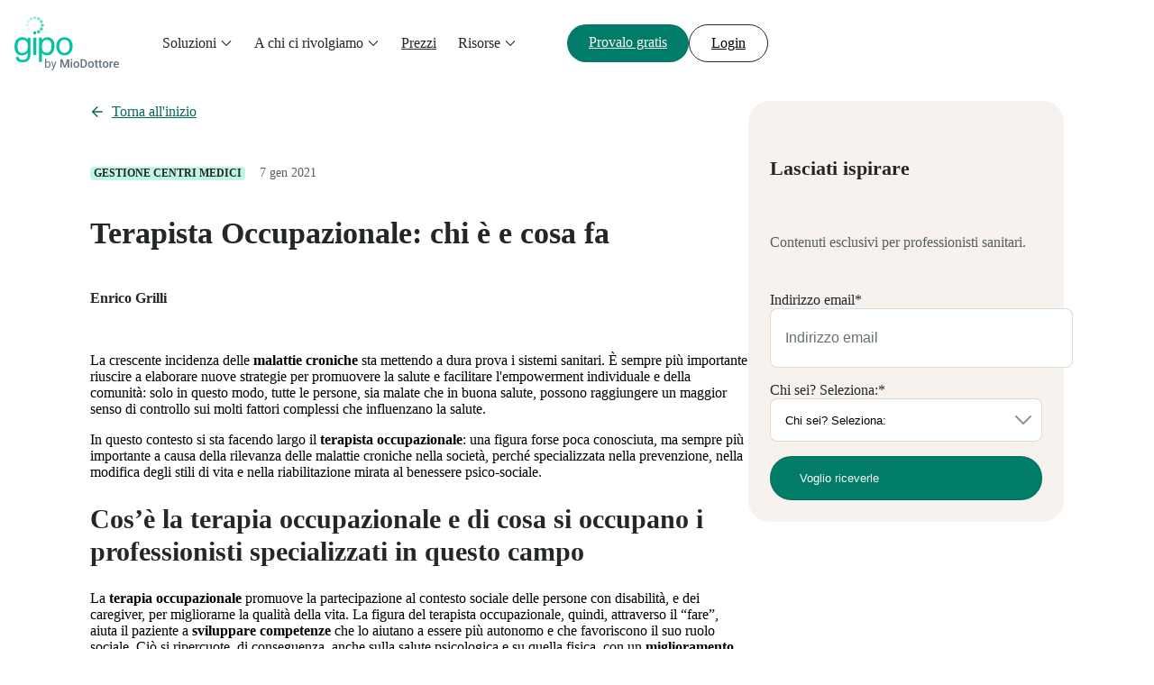

--- FILE ---
content_type: text/html; charset=UTF-8
request_url: https://gipo.it/blog/ambulatorio/terapista-occupazionale-chi-e-e-cosa-fa
body_size: 18140
content:
<!doctype html><html lang="it" data-theme="teal"><head>
    <meta charset="utf-8">

    <!--   Preload fonts   -->
    <link rel="preload" href="https://442271.fs1.hubspotusercontent-na1.net/hubfs/442271/lp-kit-files/lp-kit-fonts/figtree/Figtree-Light.woff2" as="font" type="font/woff2" crossorigin="anonymous">

    <link rel="preload" href="https://442271.fs1.hubspotusercontent-na1.net/hubfs/442271/lp-kit-files/lp-kit-fonts/figtree/Figtree-Regular.woff2" as="font" type="font/woff2" crossorigin="anonymous">

    <link rel="preload" href="https://442271.fs1.hubspotusercontent-na1.net/hubfs/442271/lp-kit-files/lp-kit-fonts/figtree/Figtree-Medium.woff2" as="font" type="font/woff2" crossorigin="anonymous">

    <link rel="preload" href="https://442271.fs1.hubspotusercontent-na1.net/hubfs/442271/lp-kit-files/lp-kit-fonts/figtree/Figtree-Bold.woff2" as="font" type="font/woff2" crossorigin="anonymous">

    <!--   Standard HubSpot stuff   -->
    <title>Terapista Occupazionale: chi è e cosa fa</title>
    <meta name="description" content="Scopri chi è e di cosa si occupa il terapista occupazionale. Una figura sempre più importante a causa dell'incidenza delle malattie croniche nella società">
    <meta name="viewport" content="width=device-width, initial-scale=1">

    <script src="/hs/hsstatic/jquery-libs/static-1.1/jquery/jquery-1.7.1.js"></script>
<script>hsjQuery = window['jQuery'];</script>
    <meta property="og:description" content="Scopri chi è e di cosa si occupa il terapista occupazionale. Una figura sempre più importante a causa dell'incidenza delle malattie croniche nella società">
    <meta property="og:title" content="Terapista Occupazionale: chi è e cosa fa">
    <meta name="twitter:description" content="Scopri chi è e di cosa si occupa il terapista occupazionale. Una figura sempre più importante a causa dell'incidenza delle malattie croniche nella società">
    <meta name="twitter:title" content="Terapista Occupazionale: chi è e cosa fa">

    

    
    <style>
a.cta_button{-moz-box-sizing:content-box !important;-webkit-box-sizing:content-box !important;box-sizing:content-box !important;vertical-align:middle}.hs-breadcrumb-menu{list-style-type:none;margin:0px 0px 0px 0px;padding:0px 0px 0px 0px}.hs-breadcrumb-menu-item{float:left;padding:10px 0px 10px 10px}.hs-breadcrumb-menu-divider:before{content:'›';padding-left:10px}.hs-featured-image-link{border:0}.hs-featured-image{float:right;margin:0 0 20px 20px;max-width:50%}@media (max-width: 568px){.hs-featured-image{float:none;margin:0;width:100%;max-width:100%}}.hs-screen-reader-text{clip:rect(1px, 1px, 1px, 1px);height:1px;overflow:hidden;position:absolute !important;width:1px}
</style>

<link rel="preload" as="style" href="/hubfs/build_assets/pro-websites-project/1429/js_client_assets/assets/index-BLGjjqG7.css">

<link rel="preload" as="style" href="/hubfs/build_assets/pro-websites-project/1429/js_client_assets/assets/index-DTTsL92u.css">

<link rel="preload" as="style" href="/hubfs/build_assets/pro-websites-project/1429/js_client_assets/assets/index-Cuv7gEGx.css">

<link rel="preload" as="style" href="/hubfs/build_assets/pro-websites-project/1429/js_client_assets/assets/index-DYyhKWZq.css">

<link rel="preload" as="style" href="/hubfs/build_assets/pro-websites-project/1429/js_client_assets/assets/_post_page-_TzmnTfv.css">

<link rel="preload" as="style" href="/hubfs/build_assets/pro-websites-project/1429/js_client_assets/assets/index-BE4WpwBw.css">

<link rel="preload" as="style" href="/hubfs/build_assets/pro-websites-project/1429/js_client_assets/assets/ListItem-CzuuaKNA.css">

<link rel="preload" as="style" href="/hubfs/build_assets/pro-websites-project/1429/js_client_assets/assets/index-B5mlBV04.css">

<link rel="preload" as="style" href="/hubfs/build_assets/pro-websites-project/1429/js_client_assets/assets/ListItem-CzuuaKNA.css">

<link rel="preload" as="style" href="/hubfs/build_assets/pro-websites-project/1429/js_client_assets/assets/navigation-X6JekhOX.css">

<link rel="preload" as="style" href="/hubfs/build_assets/pro-websites-project/1429/js_client_assets/assets/VideoPopup-CxrFfUtj.css">

<link rel="preload" as="style" href="/hubfs/build_assets/pro-websites-project/1429/js_client_assets/assets/index-BnN-Dfb3.css">

    <script type="application/ld+json">
{
  "mainEntityOfPage" : {
    "@type" : "WebPage",
    "@id" : "https://gipo.it/blog/ambulatorio/terapista-occupazionale-chi-e-e-cosa-fa"
  },
  "author" : {
    "name" : "Enrico Grilli",
    "url" : "https://gipo.it/blog/author/enrico-grilli",
    "@type" : "Person"
  },
  "headline" : "Terapista Occupazionale: chi è e cosa fa",
  "datePublished" : "2021-01-07T23:00:00.000Z",
  "dateModified" : "2026-01-05T15:28:34.835Z",
  "publisher" : {
    "name" : "Doctoralia Internet S.L.",
    "logo" : {
      "url" : "https://442271.fs1.hubspotusercontent-na1.net/hubfs/442271/2025%20All%20brands%20logos/Docplanner/logo-docplanner-primary-teal-gray.svg",
      "@type" : "ImageObject"
    },
    "@type" : "Organization"
  },
  "@context" : "https://schema.org",
  "@type" : "BlogPosting",
  "image" : [ "https://442271.fs1.hubspotusercontent-na1.net/hubfs/442271/Imported_Blog_Media/Terapista-occupazionale-in-seduta-con-bambina-1024x684-4.jpg" ]
}
</script>


    

<!-- Preload fonts -->
<link rel="preload" href="https://442271.fs1.hubspotusercontent-na1.net/hubfs/442271/lp-kit-files/lp-kit-fonts/roboto-light.ttf" as="font" type="font/ttf" crossorigin="anonymous">
<link rel="preload" href="https://442271.fs1.hubspotusercontent-na1.net/hubfs/442271/lp-kit-files/lp-kit-fonts/roboto-regular.ttf" as="font" type="font/ttf" crossorigin="anonymous">
<link rel="preload" href="https://442271.fs1.hubspotusercontent-na1.net/hubfs/442271/lp-kit-files/lp-kit-fonts/roboto-medium.ttf" as="font" type="font/ttf" crossorigin="anonymous">
<link rel="preload" href="https://442271.fs1.hubspotusercontent-na1.net/hubfs/442271/lp-kit-files/lp-kit-fonts/roboto-bold.ttf" as="font" type="font/ttf" crossorigin="anonymous">
<link rel="preload" href="https://442271.fs1.hubspotusercontent-na1.net/hubfs/442271/lp-kit-files/lp-kit-fonts/worksans-medium.ttf" as="font" type="font/ttf" crossorigin="anonymous">

<!-- Google Tag Manager -->
<script>(function(w,d,s,l,i){w[l]=w[l]||[];w[l].push({'gtm.start':
new Date().getTime(),event:'gtm.js'});var f=d.getElementsByTagName(s)[0],
j=d.createElement(s),dl=l!='dataLayer'?'&l='+l:'';j.async=true;j.src=
'https://www.googletagmanager.com/gtm.js?id='+i+dl;f.parentNode.insertBefore(j,f);
})(window,document,'script','dataLayer','GTM-NQVRT96');</script>
<!-- End Google Tag Manager -->

<link rel="amphtml" href="https://gipo.it/blog/ambulatorio/terapista-occupazionale-chi-e-e-cosa-fa?hs_amp=true">

<meta property="og:image" content="https://442271.fs1.hubspotusercontent-na1.net/hubfs/442271/Imported_Blog_Media/Terapista-occupazionale-in-seduta-con-bambina-1024x684-4.jpg">
<meta property="og:image:width" content="1024">
<meta property="og:image:height" content="684">

<meta name="twitter:image" content="https://442271.fs1.hubspotusercontent-na1.net/hubfs/442271/Imported_Blog_Media/Terapista-occupazionale-in-seduta-con-bambina-1024x684-4.jpg">


<meta property="og:url" content="https://gipo.it/blog/ambulatorio/terapista-occupazionale-chi-e-e-cosa-fa">
<meta name="twitter:card" content="summary_large_image">

<link rel="canonical" href="https://gipo.it/blog/ambulatorio/terapista-occupazionale-chi-e-e-cosa-fa">

<meta property="og:type" content="article">
<link rel="alternate" type="application/rss+xml" href="https://gipo.it/blog/rss.xml">
<meta name="twitter:domain" content="gipo.it">
<script src="//platform.linkedin.com/in.js" type="text/javascript">
    lang: it_IT
</script>

<meta http-equiv="content-language" content="it">







    <!-- Custom tags -->
    <meta name="dp-template-type" content="dp-dnd-lp-kit">

    <meta name="generator" content="HubSpot"></head><body><div id="hs_cos_wrapper_todos" class="hs_cos_wrapper hs_cos_wrapper_widget hs_cos_wrapper_type_module" style="" data-hs-cos-general-type="widget" data-hs-cos-type="module"><link rel="stylesheet" href="/hubfs/build_assets/pro-websites-project/1429/js_client_assets/assets/index-BLGjjqG7.css">

    <script type="text/javascript">
      window.__hsEnvConfig = {"hsDeployed":true,"hsEnv":"prod","hsJSRGates":["CMS:JSRenderer:SeparateIslandRenderOption","CMS:JSRenderer:CompressResponse","CMS:JSRenderer:MinifyCSS","CMS:JSRenderer:GetServerSideProps","CMS:JSRenderer:LocalProxySchemaVersion1","CMS:JSRenderer:SharedDeps"],"hublet":"na1","portalID":442271};
      window.__hsServerPageUrl = "https:\u002F\u002Fgipo.it\u002Fblog\u002Fambulatorio\u002Fterapista-occupazionale-chi-e-e-cosa-fa";
      window.__hsBasePath = "\u002Fblog\u002Fambulatorio\u002Fterapista-occupazionale-chi-e-e-cosa-fa";
    </script>
      </div>
  
  
    

  <main>
    <div id="hs_cos_wrapper_Navigation-topmenu" class="hs_cos_wrapper hs_cos_wrapper_widget hs_cos_wrapper_type_module" style="" data-hs-cos-general-type="widget" data-hs-cos-type="module"><link rel="stylesheet" href="/hubfs/build_assets/pro-websites-project/1429/js_client_assets/assets/index-DTTsL92u.css">
<div data-hs-island="true" id="island-869480i1R1"></div>
    <script type="text/javascript">
      window.__hsEnvConfig = {"hsDeployed":true,"hsEnv":"prod","hsJSRGates":["CMS:JSRenderer:SeparateIslandRenderOption","CMS:JSRenderer:CompressResponse","CMS:JSRenderer:MinifyCSS","CMS:JSRenderer:GetServerSideProps","CMS:JSRenderer:LocalProxySchemaVersion1","CMS:JSRenderer:SharedDeps"],"hublet":"na1","portalID":442271};
      window.__hsServerPageUrl = "https:\u002F\u002Fgipo.it\u002Fblog\u002Fambulatorio\u002Fterapista-occupazionale-chi-e-e-cosa-fa";
      window.__hsBasePath = "\u002Fblog\u002Fambulatorio\u002Fterapista-occupazionale-chi-e-e-cosa-fa";
    </script>
      
  <script type="text/javascript">
    var newIslands = [{"clientOnly":"true","hydrateOn":"load","id":"island-869480i1R1","moduleId":"components\u002Fislands\u002FTopNavs\u002FProZoneTopNavIsland.jsx?client-entry","moduleName":"ProZoneTopNavIsland","priority":0,"props":{"content":{"buttons":{"primary":{"href":"https:\u002F\u002Faccount.gipo.it\u002Fdemo\u002Fgiponext","text":"Provalo gratis"},"secondary":{"href":"https:\u002F\u002Fwww.giponext.it\u002FAccount\u002FLogin","text":"Login"}},"homepageUrl":"https:\u002F\u002Fpro.miodottore.it","menuItems":[{"data":{"contentImage":{"alt":"Gipo Demo","description":"Prova GipoNext o GipoDental per un mese nella tua struttura. Senza vincoli e senza carta di credito!","icon":null,"label":"In evidenza","link":"https:\u002F\u002Faccount.gipo.it\u002Fdemo\u002Fgiponext","src":"https:\u002F\u002F442271.fs1.hubspotusercontent-na1.net\u002Fhubfs\u002F442271\u002FWR%20PMSs\u002F%5BIT%5D%20Gipo\u002FTop%20menu\u002Fit-wr-gipo-doctor-computer-try-features.webp","textLink":"Inizia subito","title":"Attiva la prova gratuita di Gipo"},"contentItems":[{"category":"Per Centri Medici","description":null,"items":[{"description":"Il software gestionale per centri medici numero 1 in Italia.","icon":"GipoIcon","isNew":false,"link":"https:\u002F\u002Fgipo.it\u002Fprodotto\u002Fil-software\u002Fgiponext","title":"GipoNext"}]},{"category":"Per Studi Dentistici","description":null,"items":[{"description":"Il software gestionale per dentisti che semplifica il tuo lavoro.","icon":"ToothIcon","isNew":false,"link":"https:\u002F\u002Fgipo.it\u002Fprodotto\u002Fil-software\u002Fgipodental","title":"GipoDental"}]},{"allFeatures":null,"category":"Funzionalità","items":[{"description":null,"icon":"CalendarDaysIcon","isNew":false,"link":"https:\u002F\u002Fwww.gipo.it\u002Fprodotto\u002Ffunzionalita-piu-amate\u002Fagenda-e-prenotazioni","title":"Agenda e prenotazioni"},{"description":null,"icon":"FileTextIcon","isNew":false,"link":"https:\u002F\u002Fwww.gipo.it\u002Fprodotto\u002Ffunzionalita-piu-amate\u002Fdocumenti-digitali","title":"Documentali digitali"},{"description":null,"icon":"InvoiceIcon","isNew":false,"link":"https:\u002F\u002Fwww.gipo.it\u002Fprodotto\u002Ffunzionalita-piu-amate\u002Ffatturazione","title":"Fatturazione"},{"description":null,"icon":"ShieldIcon","isNew":false,"link":"https:\u002F\u002Fwww.gipo.it\u002Fprodotto\u002Ffunzionalita-piu-amate\u002Fgdpr-e-privacy","title":"GDPR e privacy"},{"description":null,"icon":"ChartIcon","isNew":false,"link":"https:\u002F\u002Fgipo.it\u002Fprodotto\u002Ffunzionalita-piu-amate\u002Freport-e-analisi-dati","title":"Report e analisi dati"},{"description":null,"icon":"SmartIcon","isNew":false,"link":"https:\u002F\u002Fnoa.ai\u002Fit\u002Fia-centri-medici","title":"Noa Notes"},{"description":null,"icon":"RepotsIcon","isNew":false,"link":"https:\u002F\u002Fgipo.it\u002Fprodotto\u002Ffunzionalita-piu-amate\u002Fconvenzione-ssn","title":"Convenzione SSN"},{"description":null,"icon":"ClipBoardIcon","isNew":false,"link":"https:\u002F\u002Fwww.gipo.it\u002Fprodotto\u002Ffunzionalita-piu-amate\u002Freferti-e-radiologia","title":"Referti e radiologia (Ris-pacs)"},{"description":null,"icon":"StethoscopeIcon","isNew":false,"link":"https:\u002F\u002Fgipo.it\u002Fprodotto\u002Ffunzionalita-piu-amate\u002Fmedicina-del-lavoro","title":"Medicina del lavoro"},{"description":null,"icon":"PeopleIcon","isNew":false,"link":"https:\u002F\u002Fwww.gipo.it\u002Fprodotto\u002Ffunzionalita-piu-amate\u002Fcheckin-e-accettazione","title":"Check-in e accettazione"}]}],"format":"type1","hasTag":false,"icon":null,"link":null,"returnMsg":"Menu principale"},"title":"Soluzioni"},{"data":{"contentImage":{"alt":"Gipo Video","description":"Dai un'occhiata al video per capire come funziona Gipo e cosa può fare per il tuo centro medico o studio dentistico.","icon":null,"label":"In evidenza","link":"https:\u002F\u002Fgipo.it\u002Fvideo-software-gestionale-medico","src":"https:\u002F\u002F442271.fs1.hubspotusercontent-na1.net\u002Fhubfs\u002F442271\u002FWR%20PMSs\u002F%5BIT%5D%20Gipo\u002FTop%20menu\u002Fit-wr-gipo-doctor-tablet-player.webp","textLink":"Scopri di più","title":"Guarda Gipo in azione"},"contentItems":[{"category":"Strutture sanitarie","items":[{"description":null,"icon":"FacilityIcon","isNew":false,"link":"https:\u002F\u002Fgipo.it\u002Fa-chi-ci-rivolgiamo\u002Fgiponext-per\u002Fpoliambulatorio-medico","title":"Poliambulatori Medici"},{"description":null,"icon":"StretchingPersonIcon","isNew":false,"link":"https:\u002F\u002Fgipo.it\u002Fa-chi-ci-rivolgiamo\u002Fgiponext-per\u002Fcentro-fisioterapico","title":"Centri Fisioterapici"},{"description":null,"icon":"ToothIcon","isNew":false,"link":"https:\u002F\u002Fgipo.it\u002Fprodotto\u002Fil-software\u002Fgipodental","title":"Studi Dentistici"},{"description":null,"icon":"ClinicIcon","isNew":false,"link":"https:\u002F\u002Fgipo.it\u002Fa-chi-ci-rivolgiamo\u002Fgiponext-per\u002Fstudio-medico","title":"Studi Medici"}]}],"format":"type1","hasTag":false,"icon":null,"link":null,"returnMsg":"Menu principale"},"title":"A chi ci rivolgiamo"},{"data":{"contentImage":null,"contentItems":null,"format":"type1","hasTag":false,"icon":null,"link":"https:\u002F\u002Fgipo.it\u002Fprezzi"},"title":"Prezzi"},{"data":{"contentImage":{"alt":"FSE 2.0","description":"Tutto quello che c'è da sapere (e da fare) per essere allineati alla nuova normativa in materia.","icon":null,"label":"IN EVIDENZA","link":"https:\u002F\u002Fgipo.it\u002Frisorse-gratuite\u002Ffse-2.0-per-centri-medici-tutto-ci%C3%B2-che-c-%C3%A8-da-sapere\u002Fform","src":"https:\u002F\u002F442271.fs1.hubspotusercontent-na1.net\u002Fhubfs\u002F442271\u002FWR%20PMSs\u002F%5BIT%5D%20Gipo\u002FTop%20menu\u002Fit-wr-gipo-ebook-cover.webp","textLink":"Scarica la checklist","title":"FSE 2.0 - La checklist completa e aggiornata"},"contentItems":[{"category":"Contenuti gratuiti","items":[{"description":null,"icon":"QuillWriteIcon","isNew":false,"link":"https:\u002F\u002Fgipo.it\u002Fblog","title":"Blog"},{"description":null,"icon":"BookOpenIcon","isNew":false,"link":"https:\u002F\u002Fgipo.it\u002Frisorse-gratuite","title":"Risorse gratuite"}]}],"format":"type1","hasTag":false,"icon":null,"link":null,"returnMsg":"Menu principale"},"title":"Risorse"}],"menuType":"ProZone"},"domainInfo":{"companyName":"DocplannerItaly SRL","consentText":"Compilando il modulo presti il consenso all'invio di informazioni su prodotti e servizi da parte di MioDottore. Puoi revocare il consenso in qualsiasi momento. \u003Ca href=\"https:\u002F\u002Fwww.miodottore.it\u002Fprivacy\"\u003EScopri di più\u003C\u002Fa\u003E.","country":"Italy","countryCode":"it","desktopLogo":"GipoLogo","errorPage":{"subtitle":"Non possiamo trovare la pagina che stai cercando. Ti stiamo redirigendo alla pagina iniziale.","title":"Pagina non trovata"},"extraFeaturesContent":{"clinicsText":"Vedi altre caratteristiche","individualsText":"Cosa è incluso?"},"homePage":"https:\u002F\u002Fgipo.it","language":"it-IT","listingBlogUrl":"https:\u002F\u002Fgipo.it\u002Fblog","mobileLogo":"MiniGipoLogo","postInfo":{"backHomeLinkText":"Torna all'inizio","formName":"gipo_form","moreArticles":"Altri articoli","newsletterForm":{"description":"Contenuti esclusivi per professionisti sanitari.","title":"Lasciati ispirare"},"postAuthorSentence":"Sull'autore","relatedPostTitle":"Articoli correlati"}},"isDarkMode":false},"supplementalFieldValues":{"isDarkMode":{}},"url":"\u002Fhubfs\u002Fbuild_assets\u002Fpro-websites-project\u002F1429\u002Fjs_client_assets\u002Fassets\u002FProZoneTopNavIsland-DGZoiTrE.js"}];
    if (Array.isArray(window.__islands)) {
      window.__islands.push(...newIslands);
    } else {
      window.__islands = newIslands;
    }
  </script>
  <link rel="modulepreload" crossorigin href="https://static.hsappstatic.net/cms-js-static/ex/js/react/v18/react-combined.mjs">
  <script type="module" crossorigin>
    import { initConfigSingletonFromJSON, setupIslandHydration } from "https://static.hsappstatic.net/cms-js-static/ex/js/island-runtime/v1/island-runtime.mjs"
    initConfigSingletonFromJSON(window.__hsEnvConfig)
    setupIslandHydration();
  </script>
      </div>

    <div id="hs_cos_wrapper_Core-scroll-progress-bar" class="hs_cos_wrapper hs_cos_wrapper_widget hs_cos_wrapper_type_module" style="" data-hs-cos-general-type="widget" data-hs-cos-type="module"><link rel="stylesheet" href="/hubfs/build_assets/pro-websites-project/1429/js_client_assets/assets/index-Cuv7gEGx.css">
<div class="core-scroll-progress-bar"><!--$--><div data-hs-island="true" id="island-10ca5ei1R0"><!--$--><div class="scroll-progress-bar z-index-top" style="top:0px"></div><!--/$--></div><!--/$--></div>
    <script type="text/javascript">
      window.__hsEnvConfig = {"hsDeployed":true,"hsEnv":"prod","hsJSRGates":["CMS:JSRenderer:SeparateIslandRenderOption","CMS:JSRenderer:CompressResponse","CMS:JSRenderer:MinifyCSS","CMS:JSRenderer:GetServerSideProps","CMS:JSRenderer:LocalProxySchemaVersion1","CMS:JSRenderer:SharedDeps"],"hublet":"na1","portalID":442271};
      window.__hsServerPageUrl = "https:\u002F\u002Fgipo.it\u002Fblog\u002Fambulatorio\u002Fterapista-occupazionale-chi-e-e-cosa-fa";
      window.__hsBasePath = "\u002Fblog\u002Fambulatorio\u002Fterapista-occupazionale-chi-e-e-cosa-fa";
    </script>
      
  <script type="text/javascript">
    var newIslands = [{"clientOnly":false,"hydrateOn":"load","id":"island-10ca5ei1R0","moduleId":"components\u002Fpartials\u002FScrollProgressBar.jsx?client-entry","moduleName":"ScrollProgressBar","priority":0,"props":{},"supplementalFieldValues":{"settings":{"additionalWrapperClasses":{},"blockId":{},"colorMode":{"colorModeValue":{}},"renderComponent":{},"scrollAnimation":{},"spacing":{"mb":{},"mt":{},"pb":{},"pt":{}}}},"url":"\u002Fhubfs\u002Fbuild_assets\u002Fpro-websites-project\u002F1429\u002Fjs_client_assets\u002Fassets\u002FScrollProgressBar-CYK0MmD-.js"}];
    if (Array.isArray(window.__islands)) {
      window.__islands.push(...newIslands);
    } else {
      window.__islands = newIslands;
    }
  </script>
  <link rel="modulepreload" crossorigin href="https://static.hsappstatic.net/cms-js-static/ex/js/react/v18/react-combined.mjs">
  <script type="module" crossorigin>
    import { initConfigSingletonFromJSON, setupIslandHydration } from "https://static.hsappstatic.net/cms-js-static/ex/js/island-runtime/v1/island-runtime.mjs"
    initConfigSingletonFromJSON(window.__hsEnvConfig)
    setupIslandHydration();
  </script>
      </div>

    <div class="container gap-6 pt-7 pt-md-10 d-flex justify-content-center flex-direction-column flex-direction-md-row align-items-start">
      <div class="left maxw-100 maxw-md-730">
        <div id="hs_cos_wrapper_Blog-post-intro" class="hs_cos_wrapper hs_cos_wrapper_widget hs_cos_wrapper_type_module" style="" data-hs-cos-general-type="widget" data-hs-cos-type="module"><link rel="stylesheet" href="/hubfs/build_assets/pro-websites-project/1429/js_client_assets/assets/index-DYyhKWZq.css">
<link rel="stylesheet" href="/hubfs/build_assets/pro-websites-project/1429/js_client_assets/assets/_post_page-_TzmnTfv.css">
<div class="blog-post-intro"><div class="mt-9 mt-sm-0 mb-6 wrapper__left-container left maxw-100 maxw-md-730"><a class="d-inline-block btn btn-text btn-large 
         mb-6 text-link pl-5 full-left-arrow
         left-arrow" href="https://gipo.it/blog"><span>Torna all'inizio</span></a><div class="mb-3 wrapper-badge d-flex align-items-center"><span class="badge badge-primary badge-small mr-4">Gestione centri medici</span><div class="gap-3 d-flex align-items-center"><p class="caption">7 gen 2021</p></div></div><div class="wrapper-title mb-6 mb-md-5"><h1 class="h2 font-semibold text-primary">Terapista Occupazionale: chi è e cosa fa</h1></div><div class="wrapper__content-name gap-4 d-flex "><div class=" name d-flex flex-direction-column  align-items-center justify-content-center"><p class="p2 name__text text-primary font-semibold">Enrico Grilli</p></div></div></div></div>
    <script type="text/javascript">
      window.__hsEnvConfig = {"hsDeployed":true,"hsEnv":"prod","hsJSRGates":["CMS:JSRenderer:SeparateIslandRenderOption","CMS:JSRenderer:CompressResponse","CMS:JSRenderer:MinifyCSS","CMS:JSRenderer:GetServerSideProps","CMS:JSRenderer:LocalProxySchemaVersion1","CMS:JSRenderer:SharedDeps"],"hublet":"na1","portalID":442271};
      window.__hsServerPageUrl = "https:\u002F\u002Fgipo.it\u002Fblog\u002Fambulatorio\u002Fterapista-occupazionale-chi-e-e-cosa-fa";
      window.__hsBasePath = "\u002Fblog\u002Fambulatorio\u002Fterapista-occupazionale-chi-e-e-cosa-fa";
    </script>
      </div>

        <span id="hs_cos_wrapper_post_body" class="hs_cos_wrapper hs_cos_wrapper_meta_field hs_cos_wrapper_type_rich_text" style="" data-hs-cos-general-type="meta_field" data-hs-cos-type="rich_text"><p> 
 <!-- wp:paragraph --></p> 
<!--more-->
<p>La crescente incidenza delle <strong>malattie croniche</strong> sta mettendo a dura prova i sistemi sanitari. È sempre più importante riuscire a elaborare nuove strategie per promuovere la salute e facilitare l'empowerment individuale e della comunità: solo in questo modo, tutte le persone, sia malate che in buona salute, possono raggiungere un maggior senso di controllo sui molti fattori complessi che influenzano la salute.</p> 
<p> 
 <!-- /wp:paragraph --></p> 
<p> 
 <!-- wp:paragraph --></p> 
<p>In questo contesto si sta facendo largo il <strong>terapista occupazionale</strong>: una figura forse poca conosciuta, ma sempre più importante a causa della rilevanza delle malattie croniche nella società, perché specializzata nella prevenzione, nella modifica degli stili di vita e nella riabilitazione mirata al benessere psico-sociale.</p> 
<p> 
 <!-- /wp:paragraph --></p> 
<p> 
 <!-- wp:heading --></p> 
<h2>Cos’è la terapia occupazionale e di cosa si occupano i professionisti specializzati in questo campo</h2> 
<p> 
 <!-- /wp:heading --></p> 
<p> 
 <!-- wp:paragraph --></p> 
<p>La <strong>terapia occupazionale</strong> promuove la partecipazione al contesto sociale delle persone con disabilità, e dei caregiver, per migliorarne la qualità della vita. La figura del terapista occupazionale, quindi, attraverso il “fare”, aiuta il paziente a <strong>sviluppare competenze </strong>che lo aiutano a essere più autonomo e che favoriscono il suo ruolo sociale. Ciò si ripercuote, di conseguenza, anche sulla salute psicologica e su quella fisica, con un <strong>miglioramento dell’autostima e della propria dignità</strong>.&nbsp;</p> 
<p> 
 <!-- /wp:paragraph --></p> 
<p> 
 <!-- wp:paragraph --></p> 
<p>Avere un’occupazione infatti è fondamentale per l’identità, l’autoefficacia e il senso di competenza del paziente, permettendogli di superare le proprie disabilità e di dare maggior significato alle giornate, impiegando il proprio tempo in attività utili.</p> 
<p> 
 <!-- /wp:paragraph --></p> 
<p> 
 <!-- wp:paragraph --></p> 
<p>In particolare il terapista occupazionale organizza e dirige dei programmi specifici per il paziente al fine di promuovere abitudini sane, che lo aiutino a trovare la fiducia necessaria per rendersi <strong>indipendente</strong>.</p> 
<p> 
 <!-- /wp:paragraph --></p> 
<p> 
 <!-- wp:paragraph --></p> 
<p>Queste figure lavorano sia con i bambini nati con disabilità o un ritardo nello sviluppo, sia con persone che hanno subito un infortunio, che hanno perso la mobilità o con disturbi cognitivi, ma anche con pazienti affetti da demenza e dolori cronici.</p> 
<p> 
 <!-- /wp:paragraph --></p> 
<p> 
 <!-- wp:paragraph --></p> 
<p>Verso i bambini, il compito dei terapisti occupazionali è quello di insegnare loro come aggirare la disabilità per avere una buona qualità della vita e, al contempo, aiutare i genitori nella relazione con i figli e nel loro supporto. Insegnano a coloro che hanno subito infortuni a ri-adattarsi a una nuova vita dopo il trauma, oltre a fornire la necessaria consulenza e l'aiuto psicologico di cui hanno bisogno.</p> 
<p> 
 <!-- /wp:paragraph --></p> 
<p> 
 <!-- wp:image {"align":"center","id":14864,"sizeSlug":"large"} --></p> 
<div class="wp-block-image"> 
 <figure class="aligncenter size-large"> 
  <img src="https://442271.fs1.hubspotusercontent-na1.net/hubfs/442271/Imported_Blog_Media/Terapista-occupazionale-in-seduta-con-bambina-1024x684-4.jpg" alt="" class="wp-image-14864"> 
 </figure> 
</div> 
<p> 
 <!-- /wp:image --></p> 
<p> 
 <!-- wp:heading --></p> 
<h2>Le principali responsabilità della terapia occupazionale</h2> 
<p> 
 <!-- /wp:heading --></p> 
<p> 
 <!-- wp:paragraph --></p> 
<p>Il terapista occupazionale, prima di poter elaborare il programma riabilitativo, deve&nbsp; raccogliere l’anamnesi del paziente, la sua storia personale e familiare, le abitudini, gli stati emotivi e i bisogni.</p> 
<p> 
 <!-- /wp:paragraph --></p> 
<p> 
 <!-- wp:paragraph --></p> 
<p>Una volta elaborata una valutazione della situazione e della terapia dovrà condividerla con le altre figure professionali che verranno coinvolte. Infatti, spesso il <strong>lavoro si svolge insieme a un team di professionisti</strong> come i logopedisti, i medici, gli psicologi, gli ortopedici e così via.&nbsp;</p> 
<p> 
 <!-- /wp:paragraph --></p> 
<p> 
 <!-- wp:paragraph --></p> 
<p>Gli obiettivi principali che il terapista occupazionale si prefigge sono:</p> 
<p> 
 <!-- /wp:paragraph --></p> 
<p> 
 <!-- wp:list --></p> 
<ul> 
 <li><strong>Affrontare i limiti di performance nelle attività quotidiane</strong> che riguardano la sfera personale e domestica, ad esempio la cura di sé e delle faccende casalinghe.</li> 
 <li><strong>Semplificare le attività quotidiane</strong>, elaborando delle metodologie specifiche per il tipo di esigenze fisiche in modo da ridurre la fatica associata a molte condizioni croniche.</li> 
 <li><strong>Individuare adattamenti personalizzati </strong>per svolgere efficacemente le attività legate alla cura.</li> 
 <li><strong>Riuscire creare delle routine</strong> che incorporino le attività di gestione della salute nelle abitudini quotidiane. Ad esempio, creando un programma per ricordare al paziente quando si devono assumere farmaci.</li> 
</ul> 
<p> 
 <!-- /wp:list --></p> 
<p> 
 <!-- wp:paragraph --></p> 
<p><strong>A questo proposito potrebbe interessarti anche: </strong><a href="https://www.gipo.it/blog/sanita-digitale/anziani-soli-ecco-come-aiutarli-e-curarli-con-lintelligenza-artificiale/">Anziani soli: ecco come aiutarli e curarli con l’Intelligenza Artificiale</a></p> 
<p> 
 <!-- /wp:paragraph --></p> 
<p> 
 <!-- wp:heading --></p> 
<h2>Terapisti occupazionali: dove lavorano e con chi</h2> 
<p> 
 <!-- /wp:heading --></p> 
<p> 
 <!-- wp:paragraph --></p> 
<p>Il terapista occupazionale può scegliere di lavorare autonomamente, offrendo i suoi servizi a singoli individui o a gruppi indipendenti, o in strutture sociali. In ogni caso la terapia occupazionale può essere effettuata in vari luoghi: quelli in cui lo si ritrova maggiormente sono le strutture e i centri sanitari, le scuole e le agenzie di servizi sociali.&nbsp;</p> 
<p> 
 <!-- /wp:paragraph --></p> 
<p> 
 <!-- wp:paragraph --></p> 
<p>Per far in modo che le terapie portino a buoni risultati è importante mettere in campo un diverse professionalità, preparate e proattive: figure competenti nell'educare e supportare la comunità nel cambiamento, tra cui non dovrebbe mancare il terapista occupazionale, appunto. L’associazione <a href="https://www.aito.it/" target="_blank" rel="noreferrer noopener">AITO</a> (Associazione Italiana dei Terapisti Occupazionali) ha infatti suggerito - alla vigilia del <a href="https://www.wfot.org/world-occupational-therapy-day" target="_blank" rel="noreferrer noopener">World OT Day</a>, la Giornata mondiale della terapia occupazionale - che la figura del terapista occupazionale sia <strong>inserita nei team territoriali</strong>, insieme alle altre figure sanitarie previste come il medico di medicina generale, il pediatra, l'infermiere di famiglia, il fisioterapista di comunità e tutti quegli operatori sanitari necessari a <strong>sostenere il diritto alla salute fisica, mentale e sociale del cittadino e della comunità.</strong></p> 
<p> 
 <!-- /wp:paragraph --></p> 
<p> 
 <!-- wp:paragraph --></p> 
<p>È una figura che può apportare grandi benefici anche all’interno dei poliambulatori, dove, a contatto con gli altri membri dello staff, il terapista occupazionale può a<strong>iutare i pazienti con particolari necessità </strong>ad affrontare il percorso di cura e l’inserimento nel contesto sociale.<br><br>L’approccio è a 360 ° - “<a href="https://www.gipo.it/blog/gestione-del-paziente/umanizzazione-delle-cure/">umanizzazione delle cure</a>” - e considera l’individuo in tutte le sue sfaccettature, perché un <a href="https://www.gipo.it/blog/ambulatorio/gestire-un-poliambulatorio-e-unattivita-complessa-che-si-puo-ottimizzare-grazie-allaiuto-di-professionisti-che-lavorano-in-settori-diversi-da-quello-sanitario/">team composto da diverse figure professionali</a> può aiutare l’organizzazione ad avere una visione di ampio respiro, che tenga conto di tutti i punti di vista.</p> 
<p> 
 <!-- /wp:paragraph --></p></span>

        <div id="hs_cos_wrapper_Blog-author-information" class="hs_cos_wrapper hs_cos_wrapper_widget hs_cos_wrapper_type_module" style="" data-hs-cos-general-type="widget" data-hs-cos-type="module"><div class="blog-author-information d-inline-block w-100 mode-white mt-7 mt-md-9 mb-7 mb-md-9   reveal-up-animation"><div class="container d-flex flex-direction-md-row gap-4"><div class="leftContainer minw-60"><img src="" alt="Enrico Grilli" class="radius-rounded object-fit-cover" width="60" height="60"></div><div class="rightContainer"><div class="firstRow mb-2 d-flex flex-direction-row justify-content-between align-items-start"><div class="authorInfo d-flex flex-direction-column"><p class="caption text-semibold">Sull'autore</p><p class="p1 text-semibold">Enrico Grilli</p></div></div><div class="secondRow mb-4"><p class="caption"></p></div></div></div></div>
    <script type="text/javascript">
      window.__hsEnvConfig = {"hsDeployed":true,"hsEnv":"prod","hsJSRGates":["CMS:JSRenderer:SeparateIslandRenderOption","CMS:JSRenderer:CompressResponse","CMS:JSRenderer:MinifyCSS","CMS:JSRenderer:GetServerSideProps","CMS:JSRenderer:LocalProxySchemaVersion1","CMS:JSRenderer:SharedDeps"],"hublet":"na1","portalID":442271};
      window.__hsServerPageUrl = "https:\u002F\u002Fgipo.it\u002Fblog\u002Fambulatorio\u002Fterapista-occupazionale-chi-e-e-cosa-fa";
      window.__hsBasePath = "\u002Fblog\u002Fambulatorio\u002Fterapista-occupazionale-chi-e-e-cosa-fa";
    </script>
      </div>
      </div>

      
      <div class="right position-sticky top-10">
        <div id="hs_cos_wrapper_Blog-post-banner" class="hs_cos_wrapper hs_cos_wrapper_widget hs_cos_wrapper_type_module" style="" data-hs-cos-general-type="widget" data-hs-cos-type="module"><link rel="stylesheet" href="/hubfs/build_assets/pro-websites-project/1429/js_client_assets/assets/index-BE4WpwBw.css">
<link rel="stylesheet" href="/hubfs/build_assets/pro-websites-project/1429/js_client_assets/assets/ListItem-CzuuaKNA.css">
<div class="blog-post-banner"><div class="wrapper__right-container d-flex flex-direction-column gap-7 maxw-md-350 w-md-350"><div id="FormHook" class="p-5 bg-secondary radius-4 d-flex flex-direction-column"><div class="wrapper-title mb-2"><h5 class="h5 font-semibold  ">Lasciati ispirare</h5></div><div class="wrapper__description"><p class="p2 text-secondary  mb-5">Contenuti esclusivi per professionisti sanitari.</p></div><!--$--><div data-hs-island="true" id="island-a7d4fci1R2n"><!--$--><div><span id="hs_cos_wrapper_Blog-post-banner_" class="hs_cos_wrapper hs_cos_wrapper_widget hs_cos_wrapper_type_form" style="" data-hs-cos-general-type="widget" data-hs-cos-type="form"><h3 id="hs_cos_wrapper_Blog-post-banner_-8_title" class="hs_cos_wrapper form-title" data-hs-cos-general-type="widget_field" data-hs-cos-type="text"></h3>

<div id="hs_form_target_Blog-post-banner_-8"></div>









</span></div><!--/$--></div><!--/$--></div></div></div>
    <script type="text/javascript">
      window.__hsEnvConfig = {"hsDeployed":true,"hsEnv":"prod","hsJSRGates":["CMS:JSRenderer:SeparateIslandRenderOption","CMS:JSRenderer:CompressResponse","CMS:JSRenderer:MinifyCSS","CMS:JSRenderer:GetServerSideProps","CMS:JSRenderer:LocalProxySchemaVersion1","CMS:JSRenderer:SharedDeps"],"hublet":"na1","portalID":442271};
      window.__hsServerPageUrl = "https:\u002F\u002Fgipo.it\u002Fblog\u002Fambulatorio\u002Fterapista-occupazionale-chi-e-e-cosa-fa";
      window.__hsBasePath = "\u002Fblog\u002Fambulatorio\u002Fterapista-occupazionale-chi-e-e-cosa-fa";
    </script>
      
  <script type="text/javascript">
    var newIslands = [{"clientOnly":false,"hydrateOn":"load","id":"island-a7d4fci1R2n","moduleId":"components\u002Fislands\u002FFormIsland.jsx?client-entry","moduleName":"FormIsland","priority":0,"props":{"customTYM":"","fieldPath":"formGroup.defaultFormGroup.gipo_form","linkText":"Link"},"supplementalFieldValues":{"formGroup":{"defaultFormGroup":{"gipo_form":{"type":"form","value":{"content":"\u003Cspan id=\"hs_cos_wrapper_Blog-post-banner_\" class=\"hs_cos_wrapper hs_cos_wrapper_widget hs_cos_wrapper_type_form\" style=\"\" data-hs-cos-general-type=\"widget\" data-hs-cos-type=\"form\" \u003E\u003Ch3 id=\"hs_cos_wrapper_Blog-post-banner_-8_title\" class=\"hs_cos_wrapper form-title\" data-hs-cos-general-type=\"widget_field\" data-hs-cos-type=\"text\"\u003E\u003C\u002Fh3\u003E\n\n\u003Cdiv id='hs_form_target_Blog-post-banner_-8'\u003E\u003C\u002Fdiv\u003E\n\n\n\n\n\n\n\n\n\n\u003C\u002Fspan\u003E"}}}}},"url":"\u002Fhubfs\u002Fbuild_assets\u002Fpro-websites-project\u002F1429\u002Fjs_client_assets\u002Fassets\u002FFormIsland-DXqtBlaw.js"}];
    if (Array.isArray(window.__islands)) {
      window.__islands.push(...newIslands);
    } else {
      window.__islands = newIslands;
    }
  </script>
  <link rel="modulepreload" crossorigin href="https://static.hsappstatic.net/cms-js-static/ex/js/react/v18/react-combined.mjs">
  <script type="module" crossorigin>
    import { initConfigSingletonFromJSON, setupIslandHydration } from "https://static.hsappstatic.net/cms-js-static/ex/js/island-runtime/v1/island-runtime.mjs"
    initConfigSingletonFromJSON(window.__hsEnvConfig)
    setupIslandHydration();
  </script>
      </div>
      </div>
      
    </div>

    <div id="hs_cos_wrapper_Blog-post-related-posts" class="hs_cos_wrapper hs_cos_wrapper_widget hs_cos_wrapper_type_module" style="" data-hs-cos-general-type="widget" data-hs-cos-type="module"><link rel="stylesheet" href="/hubfs/build_assets/pro-websites-project/1429/js_client_assets/assets/index-B5mlBV04.css">
<link rel="stylesheet" href="/hubfs/build_assets/pro-websites-project/1429/js_client_assets/assets/ListItem-CzuuaKNA.css">
<link rel="stylesheet" href="/hubfs/build_assets/pro-websites-project/1429/js_client_assets/assets/navigation-X6JekhOX.css">
<link rel="stylesheet" href="/hubfs/build_assets/pro-websites-project/1429/js_client_assets/assets/VideoPopup-CxrFfUtj.css">
<div class="blog-post-related-posts d-inline-block w-100 mode-brown mt-7 mt-md-9  pt-7 pt-md-9  "><div class="container mb-6"><div class="wrapper-title"><div class="wrapper-title mb-2"><h3 class="h3 font-semibold  text-center">Articoli correlati</h3></div></div><div class="swiper-container"><div class="wrapper-carousel-cards gap-4 pt-8 pt-sm-9"><div data-hs-island="true" id="island-e4c263i1Rn"></div></div></div></div></div>
    <script type="text/javascript">
      window.__hsEnvConfig = {"hsDeployed":true,"hsEnv":"prod","hsJSRGates":["CMS:JSRenderer:SeparateIslandRenderOption","CMS:JSRenderer:CompressResponse","CMS:JSRenderer:MinifyCSS","CMS:JSRenderer:GetServerSideProps","CMS:JSRenderer:LocalProxySchemaVersion1","CMS:JSRenderer:SharedDeps"],"hublet":"na1","portalID":442271};
      window.__hsServerPageUrl = "https:\u002F\u002Fgipo.it\u002Fblog\u002Fambulatorio\u002Fterapista-occupazionale-chi-e-e-cosa-fa";
      window.__hsBasePath = "\u002Fblog\u002Fambulatorio\u002Fterapista-occupazionale-chi-e-e-cosa-fa";
    </script>
      
  <script type="text/javascript">
    var newIslands = [{"clientOnly":"true","hydrateOn":"load","id":"island-e4c263i1Rn","moduleId":"components\u002Fislands\u002FCardCarousel.jsx?client-entry","moduleName":"CardCarousel","priority":0,"props":{"fieldValues":{"cardFieldCollection":[{"card":{"badges":[{"badge":"Gestione centri medici"}],"cardDescription":"Il 2025 segna un cambio di passo: la ricetta dematerializzata non è più una soluzione emergenziale, ma la norma.","cardLink":"https:\u002F\u002Fgipo.it\u002Fblog\u002Fmanagement-dei-centri-medici\u002Fricetta-dematerializzata-le-novità","cardTitle":"Ricetta dematerializzata: le novità 2025","media":{"image":{"alt":"","src":"https:\u002F\u002F442271.fs1.hubspotusercontent-na1.net\u002Fhubfs\u002F442271\u002FRicetta-dematerializzata.jpg"},"mediaType":"image"}}},{"card":{"badges":[{"badge":"Esplora Gipo"},{"badge":"Gestione centri medici"}],"cardDescription":"Il gestionale sanitario per dentisti esprime al massimo il proprio potenziale quando integrato con il CRM. Ecco come sfruttare al massimo questi strumenti.\n","cardLink":"https:\u002F\u002Fgipo.it\u002Fblog\u002Fcrm-e-gestionale-integrazione-studi-dentistici","cardTitle":"CRM e gestionale: perché integrarli può far crescere il tuo studio dentistico","media":{"image":{"alt":"","src":"https:\u002F\u002F442271.fs1.hubspotusercontent-na1.net\u002Fhubfs\u002F442271\u002FImported_Blog_Media\u002FStudi%20dentistici-1.png"},"mediaType":"image"}}},{"card":{"badges":[{"badge":"Gestione centri medici"},{"badge":"Intelligenza Artificiale"}],"cardDescription":"Perché i centri medici non implementano l'Intelligenza Artificiale? Quali sono le sfide e gli ostacoli all'innovazione? Ecco i risultati della ricerca.\n","cardLink":"https:\u002F\u002Fgipo.it\u002Fblog\u002Fintelligenza-artificiale-sfide-centri-medici","cardTitle":"Intelligenza Artificiale nei Centri Medici: le sfide","media":{"image":{"alt":"AI e Sanità: Le Principali Barriere per i Centri Medici","src":"https:\u002F\u002F442271.fs1.hubspotusercontent-na1.net\u002Fhubfs\u002F442271\u002FGettyImages-1454547932.jpg"},"mediaType":"image"}}}]},"showLink":true},"supplementalFieldValues":{"badge":{},"description":{},"numberOfRelatedPosts":{},"settings":{"additionalWrapperClasses":{},"blockId":{},"colorMode":{"colorModeValue":{}},"renderComponent":{},"scrollAnimation":{},"spacing":{"mb":{},"mt":{},"pb":{},"pt":{}}},"title":{}},"url":"\u002Fhubfs\u002Fbuild_assets\u002Fpro-websites-project\u002F1429\u002Fjs_client_assets\u002Fassets\u002FCardCarousel-74Y-4p-e.js"}];
    if (Array.isArray(window.__islands)) {
      window.__islands.push(...newIslands);
    } else {
      window.__islands = newIslands;
    }
  </script>
  <link rel="modulepreload" crossorigin href="https://static.hsappstatic.net/cms-js-static/ex/js/react/v18/react-combined.mjs">
  <script type="module" crossorigin>
    import { initConfigSingletonFromJSON, setupIslandHydration } from "https://static.hsappstatic.net/cms-js-static/ex/js/island-runtime/v1/island-runtime.mjs"
    initConfigSingletonFromJSON(window.__hsEnvConfig)
    setupIslandHydration();
  </script>
      </div>

    <div id="hs_cos_wrapper_Navigation-footer" class="hs_cos_wrapper hs_cos_wrapper_widget hs_cos_wrapper_type_module" style="" data-hs-cos-general-type="widget" data-hs-cos-type="module"><link rel="stylesheet" href="/hubfs/build_assets/pro-websites-project/1429/js_client_assets/assets/index-BnN-Dfb3.css">
<div class="navigation-footer"><footer class="footer d-flex flex-direction-column gap-6 gap-md-7"><div class="container pt-7 pt-md-9"><div class="first-row pb-6 pb-md-7"><div class="content d-flex w-100 justify-content-md-between align-items-start flex-direction-column flex-direction-md-row flex-md-row gap-5 gap-md-7"><a class="navbar-brand d-block" href="https://pro.miodottore.it/"><svg width="116" height="60" viewbox="0 0 116 60" fill="none" xmlns="http://www.w3.org/2000/svg"><path fill-rule="evenodd" clip-rule="evenodd" d="M39.2436 56.2563C39.7339 55.6096 39.979 54.7551 39.979 53.6929V53.5901C39.979 52.4807 39.736 51.607 39.2501 50.9688C38.7684 50.3306 38.1039 50.0115 37.2567 50.0115C36.4094 50.0115 35.745 50.3092 35.2633 50.9045V47.2231H34.0698V57.0916H35.1665L35.2246 56.2885C35.7063 56.9095 36.3879 57.2201 37.2696 57.2201C38.0953 57.2201 38.7533 56.8988 39.2436 56.2563ZM38.3146 51.6819C38.6286 52.1231 38.7856 52.7484 38.7856 53.558C38.7856 54.4446 38.6264 55.1085 38.3082 55.5496C37.9899 55.9908 37.5448 56.2114 36.9728 56.2114C36.1987 56.2114 35.6288 55.8473 35.2633 55.1192V52.1124C35.6073 51.3842 36.1729 51.0202 36.9599 51.0202C37.5491 51.0202 38.0007 51.2408 38.3146 51.6819ZM64.0868 57.0916H62.5192V50.14H64.0868V57.0916ZM62.4224 48.3346C62.4224 48.0948 62.4977 47.8956 62.6482 47.7371C62.803 47.5786 63.0223 47.4994 63.3062 47.4994C63.59 47.4994 63.8094 47.5786 63.9642 47.7371C64.119 47.8956 64.1964 48.0948 64.1964 48.3346C64.1964 48.5702 64.119 48.7672 63.9642 48.9257C63.8094 49.0799 63.59 49.157 63.3062 49.157C63.0223 49.157 62.803 49.0799 62.6482 48.9257C62.4977 48.7672 62.4224 48.5702 62.4224 48.3346ZM73.4731 57.0916V47.7371H76.2471C77.0771 47.7371 77.8126 47.9213 78.4534 48.2897C79.0985 48.658 79.5974 49.1806 79.95 49.8573C80.3027 50.534 80.479 51.3093 80.479 52.1831V52.6521C80.479 53.5387 80.3005 54.3182 79.9436 54.9907C79.5909 55.6631 79.0856 56.1814 78.4276 56.5455C77.7738 56.9095 77.0234 57.0916 76.1761 57.0916H73.4731ZM75.1052 49.0478V55.7938H76.1697C77.0255 55.7938 77.6814 55.5282 78.1373 54.9971C78.5974 54.4617 78.8318 53.695 78.8404 52.697V52.1766C78.8404 51.1615 78.6189 50.3863 78.176 49.8509C77.733 49.3155 77.09 49.0478 76.2471 49.0478H75.1052ZM91.4394 48.4503V50.14H92.6716V51.2964H91.4394V55.177C91.4394 55.4425 91.491 55.6353 91.5942 55.7552C91.7018 55.8708 91.891 55.9287 92.1619 55.9287C92.3426 55.9287 92.5253 55.9073 92.7103 55.8644V57.0723C92.3533 57.1708 92.0093 57.22 91.6781 57.22C90.4739 57.22 89.8718 56.5583 89.8718 55.2348V51.2964H88.7235V50.14H89.8718V48.4503H91.4394ZM95.8391 50.14V48.4503H94.2715V50.14H93.1231V51.2964H94.2715V55.2348C94.2715 56.5583 94.8735 57.22 96.0778 57.22C96.4089 57.22 96.753 57.1708 97.1099 57.0723V55.8644C96.925 55.9073 96.7422 55.9287 96.5616 55.9287C96.2906 55.9287 96.1014 55.8708 95.9939 55.7552C95.8907 55.6353 95.8391 55.4425 95.8391 55.177V51.2964H97.0712V50.14H95.8391ZM97.7873 53.5515C97.7873 52.8705 97.9228 52.258 98.1937 51.714C98.4647 51.1658 98.8453 50.746 99.3355 50.4548C99.8258 50.1592 100.389 50.0115 101.026 50.0115C101.968 50.0115 102.731 50.3134 103.316 50.9174C103.905 51.5213 104.223 52.3222 104.271 53.3202L104.277 53.6864C104.277 54.3717 104.144 54.9842 103.877 55.5239C103.615 56.0636 103.236 56.4812 102.742 56.7767C102.251 57.0723 101.684 57.22 101.039 57.22C100.054 57.22 99.2646 56.8945 98.6711 56.2435C98.0819 55.5882 97.7873 54.7165 97.7873 53.6286V53.5515ZM99.3549 53.6864C99.3549 54.4017 99.5033 54.9628 99.8 55.3697C100.097 55.7723 100.51 55.9736 101.039 55.9736C101.568 55.9736 101.978 55.768 102.271 55.3569C102.568 54.9457 102.716 54.3439 102.716 53.5515C102.716 52.8491 102.563 52.2923 102.258 51.8811C101.957 51.4699 101.546 51.2643 101.026 51.2643C100.514 51.2643 100.108 51.4677 99.8065 51.8746C99.5054 52.2773 99.3549 52.8812 99.3549 53.6864ZM108.619 51.5149C108.838 51.5149 109.051 51.532 109.257 51.5663L109.264 50.1014C109.118 50.0415 108.933 50.0115 108.709 50.0115C108.038 50.0115 107.513 50.3134 107.135 50.9174L107.096 50.14H105.6V57.0915H107.167V52.3372C107.417 51.789 107.9 51.5149 108.619 51.5149ZM110.773 56.2885C111.393 56.9095 112.199 57.22 113.193 57.22C113.773 57.22 114.296 57.1065 114.76 56.8795C115.229 56.6482 115.603 56.3249 115.883 55.9094L115.038 55.1063C114.586 55.6845 114.001 55.9736 113.283 55.9736C112.771 55.9736 112.345 55.8066 112.006 55.4725C111.67 55.1384 111.479 54.6844 111.431 54.1105H115.992V53.4808C115.992 52.3758 115.732 51.5213 115.212 50.9174C114.696 50.3134 113.962 50.0115 113.012 50.0115C112.414 50.0115 111.872 50.1635 111.386 50.4676C110.9 50.7717 110.522 51.1979 110.251 51.7462C109.984 52.2901 109.851 52.909 109.851 53.6029V53.7957C109.851 54.8322 110.158 55.6631 110.773 56.2885ZM111.96 51.714C112.227 51.4142 112.575 51.2643 113.005 51.2643C113.44 51.2643 113.78 51.3992 114.025 51.6691C114.27 51.9346 114.41 52.3287 114.444 52.8512V52.9669H111.457C111.53 52.4315 111.698 52.0139 111.96 51.714ZM82.066 51.714C81.795 52.258 81.6596 52.8705 81.6596 53.5515V53.6286C81.6596 54.7165 81.9542 55.5882 82.5434 56.2435C83.1369 56.8945 83.926 57.22 84.9109 57.22C85.556 57.22 86.1237 57.0723 86.614 56.7767C87.1086 56.4812 87.487 56.0636 87.7494 55.5239C88.016 54.9842 88.1494 54.3717 88.1494 53.6864L88.1429 53.3202C88.0956 52.3222 87.7773 51.5213 87.1881 50.9174C86.6032 50.3134 85.8399 50.0115 84.898 50.0115C84.2615 50.0115 83.6981 50.1592 83.2078 50.4548C82.7175 50.746 82.3369 51.1658 82.066 51.714ZM83.6723 55.3697C83.3755 54.9628 83.2272 54.4017 83.2272 53.6864C83.2272 52.8812 83.3777 52.2773 83.6787 51.8746C83.9798 51.4677 84.3862 51.2643 84.898 51.2643C85.4184 51.2643 85.8291 51.4699 86.1302 51.8811C86.4355 52.2923 86.5882 52.8491 86.5882 53.5515C86.5882 54.3439 86.4398 54.9457 86.1431 55.3569C85.8506 55.768 85.4399 55.9736 84.9109 55.9736C84.3819 55.9736 83.969 55.7723 83.6723 55.3697ZM65.9124 51.714C65.6415 52.258 65.506 52.8705 65.506 53.5515V53.6286C65.506 54.7165 65.8006 55.5882 66.3898 56.2435C66.9833 56.8945 67.7725 57.22 68.7574 57.22C69.4025 57.22 69.9702 57.0723 70.4604 56.7767C70.955 56.4812 71.3335 56.0636 71.5958 55.5239C71.8625 54.9842 71.9958 54.3717 71.9958 53.6864L71.9894 53.3202C71.9421 52.3222 71.6238 51.5213 71.0346 50.9174C70.4497 50.3134 69.6863 50.0115 68.7445 50.0115C68.108 50.0115 67.5446 50.1592 67.0543 50.4548C66.564 50.746 66.1834 51.1658 65.9124 51.714ZM67.5187 55.3697C67.222 54.9628 67.0736 54.4017 67.0736 53.6864C67.0736 52.8812 67.2242 52.2773 67.5252 51.8746C67.8263 51.4677 68.2327 51.2643 68.7445 51.2643C69.2648 51.2643 69.6756 51.4699 69.9766 51.8811C70.282 52.2923 70.4346 52.8491 70.4346 53.5515C70.4346 54.3439 70.2863 54.9457 69.9895 55.3569C69.6971 55.768 69.2864 55.9736 68.7574 55.9736C68.2284 55.9736 67.8155 55.7723 67.5187 55.3697ZM55.8229 54.9072L53.1135 47.7371H50.9975V57.0916H52.6232V54.0077L52.4619 49.8894L55.2294 57.0916H56.3971L59.171 49.883L59.0098 54.0077V57.0916H60.6354V47.7371H58.5259L55.8229 54.9072ZM43.6949 55.3505L45.3205 50.14H46.5978L43.7916 58.1645C43.3572 59.321 42.667 59.8992 41.7208 59.8992L41.495 59.8799L41.0499 59.7964V58.8327L41.3725 58.8584C41.7767 58.8584 42.0907 58.777 42.3143 58.6142C42.5423 58.4515 42.7293 58.1538 42.8756 57.7212L43.1401 57.0145L40.6499 50.14H41.9531L43.6949 55.3505Z" fill="#627282"></path><path fill-rule="evenodd" clip-rule="evenodd" d="M12.9705 24.3821C11.6719 23.584 9.99694 23.3091 8.47327 23.3091C6.22403 23.3091 4.06618 24.1713 2.46996 25.9899C0.885818 27.8084 0.09375 30.3375 0.09375 33.5771C0.09375 37.0094 0.879772 39.7143 2.45182 41.2076C4.03595 42.689 5.88971 43.4296 8.21932 43.4296C10.1401 43.4296 11.4529 42.9468 12.3719 42.465C13.2909 41.9833 14.1006 41.3406 14.7768 40.461C14.7768 43.2647 14.574 44.7578 14.1144 45.7935C13.3405 47.5518 11.6826 48.4445 9.17944 48.4445C7.59531 48.4445 6.43441 48.0832 5.69676 47.3606C5.22515 46.8909 4.91074 46.2225 4.75353 45.3554H1.4341C1.6034 47.3426 2.40151 48.7998 3.82845 49.7271C5.25538 50.6665 6.99925 51.126 9.09128 51.126C12.8521 51.126 15.4253 49.8235 16.7797 47.198C17.5052 45.7769 17.868 43.838 17.868 41.3812V23.7489H14.7768V26.1248C14.1972 25.3706 13.7022 24.8318 12.9705 24.3821ZM13.3695 27.8686C14.3611 29.0248 14.8569 30.8011 14.8569 33.1978C14.8569 34.7875 14.5909 36.4204 14.0588 37.6127C13.1035 39.7203 10.9462 40.7741 8.60024 40.7741C7.10075 40.7741 5.66846 40.2081 4.7736 39.076C3.89084 37.9319 3.44946 36.0279 3.44946 33.8481C3.44946 31.9934 3.65312 30.4861 4.1206 29.3499C5.03411 27.1298 6.77425 26.1814 9.07185 26.1814C10.6076 26.1814 12.3779 26.7125 13.3695 27.8686Z" fill="#00C3A5"></path><path fill-rule="evenodd" clip-rule="evenodd" d="M30.4535 23.7489H27.3623V50.6862H30.4535V40.461C31.0055 41.3406 31.9878 42.1109 32.5682 42.4722C33.5598 43.1105 34.7872 43.4296 36.2504 43.4296C38.1127 43.4296 39.7452 42.8576 41.148 41.7135C43.3609 39.907 44.4742 37.0696 44.4742 32.8545C44.4742 29.7353 43.6995 27.3387 42.1637 25.6647C40.628 23.9786 38.7597 23.3091 36.5588 23.3091C35.0714 23.3091 33.7775 23.6704 32.6771 24.393C31.9031 24.8747 31.0607 25.563 30.4535 26.4976V23.7489ZM39.6061 38.6966C38.6025 39.9612 37.3388 40.5934 35.8151 40.5934C33.5659 40.5934 32.018 39.5938 31.1715 37.5947C30.7241 36.5469 30.5004 35.4498 30.5004 33.9564C30.5004 32.1018 30.7241 30.7458 31.1715 29.5415C32.0059 27.2894 33.5538 26.1633 35.8151 26.1633C38.0643 26.1633 39.6122 27.0557 40.4587 29.1873C40.9061 30.2953 41.1366 31.6201 41.1366 33.1616C41.1366 35.6907 40.6219 37.42 39.6061 38.6966Z" fill="#00C3A5"></path><path fill-rule="evenodd" clip-rule="evenodd" d="M55.5141 23.3091C52.8093 23.3091 50.5739 24.2624 48.9376 26.115C47.3357 27.9286 46.4614 30.3623 46.4614 33.3692H46.462L46.4614 33.3695C46.4614 36.3764 47.3357 38.8101 48.9376 40.6237C50.5739 42.4763 52.8093 43.4296 55.5141 43.4296C58.2189 43.4296 60.4544 42.4763 62.0907 40.6237C63.6926 38.8101 64.5668 36.3764 64.5668 33.3695L64.5663 33.3692H64.5668C64.5668 30.3623 63.6926 27.9286 62.0907 26.115C60.4544 24.2624 58.2189 23.3091 55.5141 23.3091ZM49.8079 33.3695L49.8073 33.3692H49.8079C49.8079 31.4011 50.2924 29.6898 51.1628 28.2722C52.0674 26.799 53.5269 26.0624 55.5141 26.0624C57.5013 26.0624 58.9609 26.799 59.8654 28.2722C60.7358 29.6898 61.2203 31.4011 61.2203 33.3692H61.2208L61.2203 33.3695C61.2203 35.3376 60.7358 37.0489 59.8654 38.4665C58.9609 39.9397 57.5013 40.6763 55.5141 40.6763C53.5269 40.6763 52.0674 39.9397 51.1628 38.4665C50.2924 37.0489 49.8079 35.3376 49.8079 33.3695Z" fill="#00C3A5"></path><path d="M20.9592 23.7489H24.2712V42.9898H20.9592V23.7489Z" fill="#00C3A5"></path><path d="M24.3721 18.4716C24.3721 19.4459 23.584 20.2307 22.6057 20.2307C21.6274 20.2307 20.8394 19.4459 20.8394 18.4716C20.8394 17.4973 21.6342 16.7124 22.6057 16.7124C23.5773 16.7124 24.3721 17.4973 24.3721 18.4716Z" fill="#00C3A5"></path><path opacity="0.4" d="M24.2925 1.75917C24.2925 2.73348 23.4977 3.51835 22.5262 3.51835C21.5478 3.51835 20.7598 2.72672 20.7598 1.75917C20.7598 0.784862 21.5478 0 22.5262 0C23.4977 0 24.2925 0.791628 24.2925 1.75917Z" fill="#00C3A5"></path><path opacity="0.7" d="M32.7725 10.0941C32.7725 11.0684 31.9776 11.8533 31.0061 11.8533C30.0278 11.8533 29.2397 11.0617 29.2397 10.0941C29.2397 9.12659 30.0346 8.33496 31.0061 8.33496C31.9776 8.33496 32.7725 9.11982 32.7725 10.0941Z" fill="#00C3A5"></path><path opacity="0.15" d="M15.9918 10.0878C15.9918 11.0621 15.1984 11.847 14.222 11.847C13.2456 11.847 12.459 11.0621 12.459 10.0878C12.459 9.11351 13.2523 8.32866 14.222 8.32866C15.1984 8.32189 15.9918 9.11351 15.9918 10.0878Z" fill="#00C3A5"></path><path opacity="0.1" d="M17.1436 14.2894C17.1436 15.2638 16.3487 16.0486 15.3772 16.0486C14.3989 16.0486 13.6108 15.257 13.6108 14.2894C13.6108 13.3219 14.4057 12.5303 15.3772 12.5303C16.3487 12.5303 17.1436 13.3151 17.1436 14.2894Z" fill="#00C3A5"></path><path opacity="0.2" d="M17.1304 5.95253C17.1304 6.92684 16.3356 7.71171 15.364 7.71171C14.3857 7.71171 13.5977 6.92684 13.5977 5.95253C13.5977 4.97822 14.3925 4.19336 15.364 4.19336C16.3423 4.19336 17.1304 4.97822 17.1304 5.95253Z" fill="#00C3A5"></path><path opacity="0.8" d="M31.6075 14.2562C31.6075 15.2306 30.8194 16.0154 29.8411 16.0154C28.8628 16.0154 28.0747 15.2238 28.0747 14.2562C28.0747 13.2887 28.8628 12.4971 29.8411 12.4971C30.8194 12.4971 31.6075 13.2887 31.6075 14.2562Z" fill="#00C3A5"></path><path opacity="0.6" d="M31.6143 5.92271C31.6143 6.89515 30.8194 7.6785 29.8479 7.6785C28.8696 7.6785 28.0815 6.89515 28.0815 5.92271C28.0815 4.95026 28.8764 4.16016 29.8479 4.16016C30.8194 4.16016 31.6143 4.95026 31.6143 5.92271Z" fill="#00C3A5"></path><path opacity="0.05" d="M20.1797 17.3134C20.1797 18.2877 19.3849 19.0725 18.4134 19.0725C17.4351 19.0725 16.647 18.2809 16.647 17.3134C16.647 16.3459 17.4418 15.5542 18.4134 15.5542C19.3849 15.5475 20.1797 16.3391 20.1797 17.3134Z" fill="#00C3A5"></path><path opacity="0.3" d="M20.1866 2.90224C20.1866 3.87655 19.3932 4.66141 18.4168 4.66141C17.4404 4.66141 16.6538 3.86979 16.6538 2.90224C16.6538 1.92793 17.4472 1.14307 18.4168 1.14307C19.4 1.14307 20.1866 1.92793 20.1866 2.90224Z" fill="#00C3A5"></path><path opacity="0.9" d="M28.5513 17.3134C28.5513 18.2877 27.7632 19.0725 26.7849 19.0725C25.8066 19.0725 25.0186 18.2809 25.0186 17.3134C25.0186 16.3391 25.8066 15.5542 26.7849 15.5542C27.7632 15.5542 28.5513 16.3391 28.5513 17.3134Z" fill="#00C3A5"></path><path opacity="0.5" d="M28.5645 2.8954C28.5645 3.86971 27.7764 4.65458 26.7981 4.65458C25.8198 4.65458 25.0317 3.86295 25.0317 2.8954C25.0317 1.92109 25.8198 1.13623 26.7981 1.13623C27.7764 1.13623 28.5645 1.92109 28.5645 2.8954Z" fill="#00C3A5"></path></svg></a><p class="p1">Helping people live longer, healthier lives</p></div></div><div class="second-row d-md-grid grid-cols-md-4 justify-content-between d-flex flex-direction-column gap-7 py-6 py-md-7 border-transparent-top border-transparent-bottom"><div class="footer-item position-relative"><h5 class="caption font-semibold text-uppercase text-primary mb-3">Soluzioni</h5><ul class="p-0 d-flex flex-direction-column gap-4 gap-md-3"><li class="m-0"><a class="d-flex align-items-center gap-3" href="null/prodotto/il-software/giponext"><span>GipoNext</span></a></li><li class="m-0"><a class="d-flex align-items-center gap-3" href="https://gipo.it/prodotto/il-software/gipodental"><span>GipoDental</span></a></li><li class="m-0"><a class="d-flex align-items-center gap-3" href="https://www.gipo.it/prodotto/funzionalita-piu-amate/referti-e-radiologia"><span>Referti per il FSE</span></a></li><li class="m-0"><a class="d-flex align-items-center gap-3" href="https://www.gipo.it/prodotto/funzionalita-piu-amate/fatturazione"><span>Fatturazione elettronica</span></a></li><li class="m-0"><a class="d-flex align-items-center gap-3" href="https://www.gipo.it/prodotto/funzionalita-piu-amate/report-e-analisi-dati"><span>Reportistica per il business</span></a></li></ul></div><div class="footer-item position-relative"><h5 class="caption font-semibold text-uppercase text-primary mb-3">Più visitati</h5><ul class="p-0 d-flex flex-direction-column gap-4 gap-md-3"><li class="m-0"><a class="d-flex align-items-center gap-3" href="https://gipo.it/fse-2.0-le-risorse-di-cui-hai-bisogno-per-prepararti-al-cambiamento"><span>Formazione gratuita FSE 2.0</span></a></li><li class="m-0"><a class="d-flex align-items-center gap-3" href="https://account.gipo.it/demo/giponext"><span>Prova Gipo gratis</span></a></li><li class="m-0"><a class="d-flex align-items-center gap-3" href="https://gipo.it/risorse-gratuite"><span>Risorse gratuite</span></a></li><li class="m-0"><a class="d-flex align-items-center gap-3" href="https://gipo.it/prezzi"><span>Quanto costa</span></a></li><li class="m-0"><a class="d-flex align-items-center gap-3" href="https://gipo.it/blog"><span>Blog</span></a></li></ul></div><div class="footer-item position-relative"><h5 class="caption font-semibold text-uppercase text-primary mb-3">A chi ci rivolgiamo</h5><ul class="p-0 d-flex flex-direction-column gap-4 gap-md-3"><li class="m-0"><a class="d-flex align-items-center gap-3" href="https://gipo.it/a-chi-ci-rivolgiamo/giponext-per/poliambulatorio-medico"><span>Poliambulatori Medici</span></a></li><li class="m-0"><a class="d-flex align-items-center gap-3" href="https://gipo.it/prodotto/il-software/gipodental"><span>Studi Dentistici</span></a></li><li class="m-0"><a class="d-flex align-items-center gap-3" href="https://gipo.it/a-chi-ci-rivolgiamo/giponext-per/centro-fisioterapico"><span>Centri Fisioterapici</span></a></li><li class="m-0"><a class="d-flex align-items-center gap-3" href="https://gipo.it/a-chi-ci-rivolgiamo/giponext-per/studio-medico"><span>Studi Medici</span></a></li></ul></div><div class="footer-item position-relative"><h5 class="caption font-semibold text-uppercase text-primary mb-3">Gipo</h5><ul class="p-0 d-flex flex-direction-column gap-4 gap-md-3"><li class="m-0"><a class="d-flex align-items-center gap-3" href="https://gipo.it/chi-siamo"><span>Chi siamo</span></a></li><li class="m-0"><a class="d-flex align-items-center gap-3" href="https://www.docplanner.com/career"><span>Lavora con noi</span></a></li><li class="m-0"><a class="d-flex align-items-center gap-3" href="https://gipo.it/privacy-policy"><span>Privacy Policy</span></a></li></ul><div class="mt-5"><a class="d-inline-block btn btn-secondary btn-small" href="https://gipo.it/contattaci"><span class="text-button">Contattaci</span></a></div></div></div><div class="third-row d-flex gap-6 gap-md-7 justify-content-between align-items-start flex-direction-column flex-direction-md-row flex-md-row pt-6 pt-md-7"><div class="d-md-inline"><p class="p-0 d-md-inline p2"></p><div class="links d-md-inline"></div></div></div></div><div class="legal-footer py-6 bg-secondary"><div class="container d-flex justify-content-between align-items-start flex-direction-column gap-3"><p class="text-micro p-0 legal-paragraph text-secondary">Docplanner Italy Srl, Piazzale delle Belle Arti 2, 00196, Roma (RM), Italia | Partita IVA e Codice Fiscale: 09244850963 © 2025 - Docplanner Italy S.r.l. (a socio unico)</p></div></div></footer></div>
    <script type="text/javascript">
      window.__hsEnvConfig = {"hsDeployed":true,"hsEnv":"prod","hsJSRGates":["CMS:JSRenderer:SeparateIslandRenderOption","CMS:JSRenderer:CompressResponse","CMS:JSRenderer:MinifyCSS","CMS:JSRenderer:GetServerSideProps","CMS:JSRenderer:LocalProxySchemaVersion1","CMS:JSRenderer:SharedDeps"],"hublet":"na1","portalID":442271};
      window.__hsServerPageUrl = "https:\u002F\u002Fgipo.it\u002Fblog\u002Fambulatorio\u002Fterapista-occupazionale-chi-e-e-cosa-fa";
      window.__hsBasePath = "\u002Fblog\u002Fambulatorio\u002Fterapista-occupazionale-chi-e-e-cosa-fa";
    </script>
      </div>

    <!-- Snippet to ES BLOG FAC -->
    

    <!-- Snippet to ES BLOG DOC -->
    

    <!-- Snippet to BR BLOG DOC -->
    

    <!-- Snippet to BR BLOG FAC -->
    

    <!-- Snippet to PL BLOG DOC -->
    

    <!-- Snippet to PL BLOG FAC -->
    

    <!-- Snippet to CO DZ BLOG -->
    

    <!-- Snippet to TR BLOG DOC -->
    

    <!-- IT_DZ_Blog CHECKED - DOTTORI -->
    

    <!-- IT LG GPs Blog New - Medici di famiglia -->
    

    <!-- IT_FZ_Blog - Centri medici -->
    

    <!-- Snippet to MX BLOG FZ -->
    

    <!-- Snippet to MX BLOG DA -->
    

    <!-- Snippet to DZ BLOG CL -->
    

    <!-- Snippet to Clinic Cloud BLOG -->
    
  </main>


    <!--   HubSpot footer   -->
    
<!-- HubSpot performance collection script -->
<script defer src="/hs/hsstatic/content-cwv-embed/static-1.1293/embed.js"></script>
<script>
var hsVars = hsVars || {}; hsVars['language'] = 'it';
</script>

<script src="/hs/hsstatic/cos-i18n/static-1.53/bundles/project.js"></script>

    <!--[if lte IE 8]>
    <script charset="utf-8" src="https://js.hsforms.net/forms/v2-legacy.js"></script>
    <![endif]-->

<script data-hs-allowed="true" src="/_hcms/forms/v2.js"></script>

    <script data-hs-allowed="true">
        var options = {
            portalId: '442271',
            formId: '38aa4a59-ed56-44d2-86bd-d000c424f77a',
            formInstanceId: '9308',
            
            pageId: '94459191675',
            
            region: 'na1',
            
            
            
            
            pageName: "Terapista Occupazionale: chi \u00E8 e cosa fa",
            
            
            
            
            
            
            css: '',
            target: '#hs_form_target_Blog-post-banner_',
            
            
            
            
            
            
            
            contentType: "blog-post",
            
            
            
            formsBaseUrl: '/_hcms/forms/',
            
            
            
            formData: {
                cssClass: 'hs-form stacked hs-custom-form'
            }
        };

        options.getExtraMetaDataBeforeSubmit = function() {
            var metadata = {};
            

            if (hbspt.targetedContentMetadata) {
                var count = hbspt.targetedContentMetadata.length;
                var targetedContentData = [];
                for (var i = 0; i < count; i++) {
                    var tc = hbspt.targetedContentMetadata[i];
                     if ( tc.length !== 3) {
                        continue;
                     }
                     targetedContentData.push({
                        definitionId: tc[0],
                        criterionId: tc[1],
                        smartTypeId: tc[2]
                     });
                }
                metadata["targetedContentMetadata"] = JSON.stringify(targetedContentData);
            }

            return metadata;
        };

        hbspt.forms.create(options);
    </script>


    <script data-hs-allowed="true">
        var options = {
            portalId: '442271',
            formId: '09057fec-13ad-4d6d-8184-427355fb8246',
            formInstanceId: '6747',
            
            pageId: '94459191675',
            
            region: 'na1',
            
            
            
            
            pageName: "Terapista Occupazionale: chi \u00E8 e cosa fa",
            
            
            
            
            
            
            css: '',
            target: '#hs_form_target_Blog-post-banner_-1',
            
            
            
            
            
            
            
            contentType: "blog-post",
            
            
            
            formsBaseUrl: '/_hcms/forms/',
            
            
            
            formData: {
                cssClass: 'hs-form stacked hs-custom-form'
            }
        };

        options.getExtraMetaDataBeforeSubmit = function() {
            var metadata = {};
            

            if (hbspt.targetedContentMetadata) {
                var count = hbspt.targetedContentMetadata.length;
                var targetedContentData = [];
                for (var i = 0; i < count; i++) {
                    var tc = hbspt.targetedContentMetadata[i];
                     if ( tc.length !== 3) {
                        continue;
                     }
                     targetedContentData.push({
                        definitionId: tc[0],
                        criterionId: tc[1],
                        smartTypeId: tc[2]
                     });
                }
                metadata["targetedContentMetadata"] = JSON.stringify(targetedContentData);
            }

            return metadata;
        };

        hbspt.forms.create(options);
    </script>


    <script data-hs-allowed="true">
        var options = {
            portalId: '442271',
            formId: '2583f179-1675-4d44-8268-18babc1661f5',
            formInstanceId: '3241',
            
            pageId: '94459191675',
            
            region: 'na1',
            
            
            
            
            pageName: "Terapista Occupazionale: chi \u00E8 e cosa fa",
            
            
            
            
            
            
            css: '',
            target: '#hs_form_target_Blog-post-banner_-2',
            
            
            
            
            
            
            
            contentType: "blog-post",
            
            
            
            formsBaseUrl: '/_hcms/forms/',
            
            
            
            formData: {
                cssClass: 'hs-form stacked hs-custom-form'
            }
        };

        options.getExtraMetaDataBeforeSubmit = function() {
            var metadata = {};
            

            if (hbspt.targetedContentMetadata) {
                var count = hbspt.targetedContentMetadata.length;
                var targetedContentData = [];
                for (var i = 0; i < count; i++) {
                    var tc = hbspt.targetedContentMetadata[i];
                     if ( tc.length !== 3) {
                        continue;
                     }
                     targetedContentData.push({
                        definitionId: tc[0],
                        criterionId: tc[1],
                        smartTypeId: tc[2]
                     });
                }
                metadata["targetedContentMetadata"] = JSON.stringify(targetedContentData);
            }

            return metadata;
        };

        hbspt.forms.create(options);
    </script>


    <script data-hs-allowed="true">
        var options = {
            portalId: '442271',
            formId: 'ebe2d87a-835d-4a8f-abca-4c4247d184cf',
            formInstanceId: '7395',
            
            pageId: '94459191675',
            
            region: 'na1',
            
            
            
            
            pageName: "Terapista Occupazionale: chi \u00E8 e cosa fa",
            
            
            
            
            
            
            css: '',
            target: '#hs_form_target_Blog-post-banner_-3',
            
            
            
            
            
            
            
            contentType: "blog-post",
            
            
            
            formsBaseUrl: '/_hcms/forms/',
            
            
            
            formData: {
                cssClass: 'hs-form stacked hs-custom-form'
            }
        };

        options.getExtraMetaDataBeforeSubmit = function() {
            var metadata = {};
            

            if (hbspt.targetedContentMetadata) {
                var count = hbspt.targetedContentMetadata.length;
                var targetedContentData = [];
                for (var i = 0; i < count; i++) {
                    var tc = hbspt.targetedContentMetadata[i];
                     if ( tc.length !== 3) {
                        continue;
                     }
                     targetedContentData.push({
                        definitionId: tc[0],
                        criterionId: tc[1],
                        smartTypeId: tc[2]
                     });
                }
                metadata["targetedContentMetadata"] = JSON.stringify(targetedContentData);
            }

            return metadata;
        };

        hbspt.forms.create(options);
    </script>


    <script data-hs-allowed="true">
        var options = {
            portalId: '442271',
            formId: '2583f179-1675-4d44-8268-18babc1661f5',
            formInstanceId: '6911',
            
            pageId: '94459191675',
            
            region: 'na1',
            
            
            
            
            pageName: "Terapista Occupazionale: chi \u00E8 e cosa fa",
            
            
            
            
            
            
            css: '',
            target: '#hs_form_target_Blog-post-banner_-4',
            
            
            
            
            
            
            
            contentType: "blog-post",
            
            
            
            formsBaseUrl: '/_hcms/forms/',
            
            
            
            formData: {
                cssClass: 'hs-form stacked hs-custom-form'
            }
        };

        options.getExtraMetaDataBeforeSubmit = function() {
            var metadata = {};
            

            if (hbspt.targetedContentMetadata) {
                var count = hbspt.targetedContentMetadata.length;
                var targetedContentData = [];
                for (var i = 0; i < count; i++) {
                    var tc = hbspt.targetedContentMetadata[i];
                     if ( tc.length !== 3) {
                        continue;
                     }
                     targetedContentData.push({
                        definitionId: tc[0],
                        criterionId: tc[1],
                        smartTypeId: tc[2]
                     });
                }
                metadata["targetedContentMetadata"] = JSON.stringify(targetedContentData);
            }

            return metadata;
        };

        hbspt.forms.create(options);
    </script>


    <script data-hs-allowed="true">
        var options = {
            portalId: '442271',
            formId: '6f565aaf-cba0-4964-a955-a444e8e5925d',
            formInstanceId: '9596',
            
            pageId: '94459191675',
            
            region: 'na1',
            
            
            
            
            pageName: "Terapista Occupazionale: chi \u00E8 e cosa fa",
            
            
            
            
            
            
            css: '',
            target: '#hs_form_target_Blog-post-banner_-5',
            
            
            
            
            
            
            
            contentType: "blog-post",
            
            
            
            formsBaseUrl: '/_hcms/forms/',
            
            
            
            formData: {
                cssClass: 'hs-form stacked hs-custom-form'
            }
        };

        options.getExtraMetaDataBeforeSubmit = function() {
            var metadata = {};
            

            if (hbspt.targetedContentMetadata) {
                var count = hbspt.targetedContentMetadata.length;
                var targetedContentData = [];
                for (var i = 0; i < count; i++) {
                    var tc = hbspt.targetedContentMetadata[i];
                     if ( tc.length !== 3) {
                        continue;
                     }
                     targetedContentData.push({
                        definitionId: tc[0],
                        criterionId: tc[1],
                        smartTypeId: tc[2]
                     });
                }
                metadata["targetedContentMetadata"] = JSON.stringify(targetedContentData);
            }

            return metadata;
        };

        hbspt.forms.create(options);
    </script>


    <script data-hs-allowed="true">
        var options = {
            portalId: '442271',
            formId: '38aa4a59-ed56-44d2-86bd-d000c424f77a',
            formInstanceId: '3298',
            
            pageId: '94459191675',
            
            region: 'na1',
            
            
            
            
            pageName: "Terapista Occupazionale: chi \u00E8 e cosa fa",
            
            
            
            
            
            
            css: '',
            target: '#hs_form_target_Blog-post-banner_-6',
            
            
            
            
            
            
            
            contentType: "blog-post",
            
            
            
            formsBaseUrl: '/_hcms/forms/',
            
            
            
            formData: {
                cssClass: 'hs-form stacked hs-custom-form'
            }
        };

        options.getExtraMetaDataBeforeSubmit = function() {
            var metadata = {};
            

            if (hbspt.targetedContentMetadata) {
                var count = hbspt.targetedContentMetadata.length;
                var targetedContentData = [];
                for (var i = 0; i < count; i++) {
                    var tc = hbspt.targetedContentMetadata[i];
                     if ( tc.length !== 3) {
                        continue;
                     }
                     targetedContentData.push({
                        definitionId: tc[0],
                        criterionId: tc[1],
                        smartTypeId: tc[2]
                     });
                }
                metadata["targetedContentMetadata"] = JSON.stringify(targetedContentData);
            }

            return metadata;
        };

        hbspt.forms.create(options);
    </script>


    <script data-hs-allowed="true">
        var options = {
            portalId: '442271',
            formId: '4d221ff5-849a-459f-98c4-2a0da5efca8f',
            formInstanceId: '1779',
            
            pageId: '94459191675',
            
            region: 'na1',
            
            
            
            
            pageName: "Terapista Occupazionale: chi \u00E8 e cosa fa",
            
            
            
            
            
            
            css: '',
            target: '#hs_form_target_Blog-post-banner_-7',
            
            
            
            
            
            
            
            contentType: "blog-post",
            
            
            
            formsBaseUrl: '/_hcms/forms/',
            
            
            
            formData: {
                cssClass: 'hs-form stacked hs-custom-form'
            }
        };

        options.getExtraMetaDataBeforeSubmit = function() {
            var metadata = {};
            

            if (hbspt.targetedContentMetadata) {
                var count = hbspt.targetedContentMetadata.length;
                var targetedContentData = [];
                for (var i = 0; i < count; i++) {
                    var tc = hbspt.targetedContentMetadata[i];
                     if ( tc.length !== 3) {
                        continue;
                     }
                     targetedContentData.push({
                        definitionId: tc[0],
                        criterionId: tc[1],
                        smartTypeId: tc[2]
                     });
                }
                metadata["targetedContentMetadata"] = JSON.stringify(targetedContentData);
            }

            return metadata;
        };

        hbspt.forms.create(options);
    </script>


    <script data-hs-allowed="true">
        var options = {
            portalId: '442271',
            formId: '602effaf-ae3e-49aa-b0a3-5f633462fddf',
            formInstanceId: '8065',
            
            pageId: '94459191675',
            
            region: 'na1',
            
            
            
            
            pageName: "Terapista Occupazionale: chi \u00E8 e cosa fa",
            
            
            
            
            
            
            css: '',
            target: '#hs_form_target_Blog-post-banner_-8',
            
            
            
            
            
            
            
            contentType: "blog-post",
            
            
            
            formsBaseUrl: '/_hcms/forms/',
            
            
            
            formData: {
                cssClass: 'hs-form stacked hs-custom-form'
            }
        };

        options.getExtraMetaDataBeforeSubmit = function() {
            var metadata = {};
            

            if (hbspt.targetedContentMetadata) {
                var count = hbspt.targetedContentMetadata.length;
                var targetedContentData = [];
                for (var i = 0; i < count; i++) {
                    var tc = hbspt.targetedContentMetadata[i];
                     if ( tc.length !== 3) {
                        continue;
                     }
                     targetedContentData.push({
                        definitionId: tc[0],
                        criterionId: tc[1],
                        smartTypeId: tc[2]
                     });
                }
                metadata["targetedContentMetadata"] = JSON.stringify(targetedContentData);
            }

            return metadata;
        };

        hbspt.forms.create(options);
    </script>


    <script data-hs-allowed="true">
        var options = {
            portalId: '442271',
            formId: 'd1453da9-bcd9-4b39-a999-a53438f3fb03',
            formInstanceId: '3295',
            
            pageId: '94459191675',
            
            region: 'na1',
            
            
            
            
            pageName: "Terapista Occupazionale: chi \u00E8 e cosa fa",
            
            
            
            
            
            
            css: '',
            target: '#hs_form_target_Blog-post-banner_-9',
            
            
            
            
            
            
            
            contentType: "blog-post",
            
            
            
            formsBaseUrl: '/_hcms/forms/',
            
            
            
            formData: {
                cssClass: 'hs-form stacked hs-custom-form'
            }
        };

        options.getExtraMetaDataBeforeSubmit = function() {
            var metadata = {};
            

            if (hbspt.targetedContentMetadata) {
                var count = hbspt.targetedContentMetadata.length;
                var targetedContentData = [];
                for (var i = 0; i < count; i++) {
                    var tc = hbspt.targetedContentMetadata[i];
                     if ( tc.length !== 3) {
                        continue;
                     }
                     targetedContentData.push({
                        definitionId: tc[0],
                        criterionId: tc[1],
                        smartTypeId: tc[2]
                     });
                }
                metadata["targetedContentMetadata"] = JSON.stringify(targetedContentData);
            }

            return metadata;
        };

        hbspt.forms.create(options);
    </script>


    <script data-hs-allowed="true">
        var options = {
            portalId: '442271',
            formId: '26011564-ea95-46d7-82f2-7271e29b6e16',
            formInstanceId: '1849',
            
            pageId: '94459191675',
            
            region: 'na1',
            
            
            
            
            pageName: "Terapista Occupazionale: chi \u00E8 e cosa fa",
            
            
            
            
            
            
            css: '',
            target: '#hs_form_target_Blog-post-banner_-10',
            
            
            
            
            
            
            
            contentType: "blog-post",
            
            
            
            formsBaseUrl: '/_hcms/forms/',
            
            
            
            formData: {
                cssClass: 'hs-form stacked hs-custom-form'
            }
        };

        options.getExtraMetaDataBeforeSubmit = function() {
            var metadata = {};
            

            if (hbspt.targetedContentMetadata) {
                var count = hbspt.targetedContentMetadata.length;
                var targetedContentData = [];
                for (var i = 0; i < count; i++) {
                    var tc = hbspt.targetedContentMetadata[i];
                     if ( tc.length !== 3) {
                        continue;
                     }
                     targetedContentData.push({
                        definitionId: tc[0],
                        criterionId: tc[1],
                        smartTypeId: tc[2]
                     });
                }
                metadata["targetedContentMetadata"] = JSON.stringify(targetedContentData);
            }

            return metadata;
        };

        hbspt.forms.create(options);
    </script>


    <script data-hs-allowed="true">
        var options = {
            portalId: '442271',
            formId: 'eb2af4f9-af6b-4edf-bc8f-535508781541',
            formInstanceId: '9747',
            
            pageId: '94459191675',
            
            region: 'na1',
            
            
            
            
            pageName: "Terapista Occupazionale: chi \u00E8 e cosa fa",
            
            
            
            
            
            
            css: '',
            target: '#hs_form_target_Blog-post-banner_-11',
            
            
            
            
            
            
            
            contentType: "blog-post",
            
            
            
            formsBaseUrl: '/_hcms/forms/',
            
            
            
            formData: {
                cssClass: 'hs-form stacked hs-custom-form'
            }
        };

        options.getExtraMetaDataBeforeSubmit = function() {
            var metadata = {};
            

            if (hbspt.targetedContentMetadata) {
                var count = hbspt.targetedContentMetadata.length;
                var targetedContentData = [];
                for (var i = 0; i < count; i++) {
                    var tc = hbspt.targetedContentMetadata[i];
                     if ( tc.length !== 3) {
                        continue;
                     }
                     targetedContentData.push({
                        definitionId: tc[0],
                        criterionId: tc[1],
                        smartTypeId: tc[2]
                     });
                }
                metadata["targetedContentMetadata"] = JSON.stringify(targetedContentData);
            }

            return metadata;
        };

        hbspt.forms.create(options);
    </script>


    <script data-hs-allowed="true">
        var options = {
            portalId: '442271',
            formId: 'c20a4b44-40cf-400d-be69-de7612c692a7',
            formInstanceId: '2569',
            
            pageId: '94459191675',
            
            region: 'na1',
            
            
            
            
            pageName: "Terapista Occupazionale: chi \u00E8 e cosa fa",
            
            
            
            
            
            
            css: '',
            target: '#hs_form_target_Blog-post-banner_-12',
            
            
            
            
            
            
            
            contentType: "blog-post",
            
            
            
            formsBaseUrl: '/_hcms/forms/',
            
            
            
            formData: {
                cssClass: 'hs-form stacked hs-custom-form'
            }
        };

        options.getExtraMetaDataBeforeSubmit = function() {
            var metadata = {};
            

            if (hbspt.targetedContentMetadata) {
                var count = hbspt.targetedContentMetadata.length;
                var targetedContentData = [];
                for (var i = 0; i < count; i++) {
                    var tc = hbspt.targetedContentMetadata[i];
                     if ( tc.length !== 3) {
                        continue;
                     }
                     targetedContentData.push({
                        definitionId: tc[0],
                        criterionId: tc[1],
                        smartTypeId: tc[2]
                     });
                }
                metadata["targetedContentMetadata"] = JSON.stringify(targetedContentData);
            }

            return metadata;
        };

        hbspt.forms.create(options);
    </script>


    <script data-hs-allowed="true">
        var options = {
            portalId: '442271',
            formId: '38aa4a59-ed56-44d2-86bd-d000c424f77a',
            formInstanceId: '3169',
            
            pageId: '94459191675',
            
            region: 'na1',
            
            
            
            
            pageName: "Terapista Occupazionale: chi \u00E8 e cosa fa",
            
            
            
            
            
            
            css: '',
            target: '#hs_form_target_Blog-post-banner_-13',
            
            
            
            
            
            
            
            contentType: "blog-post",
            
            
            
            formsBaseUrl: '/_hcms/forms/',
            
            
            
            formData: {
                cssClass: 'hs-form stacked hs-custom-form'
            }
        };

        options.getExtraMetaDataBeforeSubmit = function() {
            var metadata = {};
            

            if (hbspt.targetedContentMetadata) {
                var count = hbspt.targetedContentMetadata.length;
                var targetedContentData = [];
                for (var i = 0; i < count; i++) {
                    var tc = hbspt.targetedContentMetadata[i];
                     if ( tc.length !== 3) {
                        continue;
                     }
                     targetedContentData.push({
                        definitionId: tc[0],
                        criterionId: tc[1],
                        smartTypeId: tc[2]
                     });
                }
                metadata["targetedContentMetadata"] = JSON.stringify(targetedContentData);
            }

            return metadata;
        };

        hbspt.forms.create(options);
    </script>


<!-- Start of HubSpot Analytics Code -->
<script type="text/javascript">
var _hsq = _hsq || [];
_hsq.push(["setContentType", "blog-post"]);
_hsq.push(["setCanonicalUrl", "https:\/\/gipo.it\/blog\/ambulatorio\/terapista-occupazionale-chi-e-e-cosa-fa"]);
_hsq.push(["setPageId", "94459191675"]);
_hsq.push(["setContentMetadata", {
    "contentPageId": 94459191675,
    "legacyPageId": "94459191675",
    "contentFolderId": null,
    "contentGroupId": 83577719220,
    "abTestId": null,
    "languageVariantId": 94459191675,
    "languageCode": "it",
    
    
}]);
</script>

<script type="text/javascript" id="hs-script-loader" async defer src="/hs/scriptloader/442271.js"></script>
<!-- End of HubSpot Analytics Code -->


<script type="text/javascript">
var hsVars = {
    render_id: "e2803e7a-a6ed-4bb8-9718-79dbf2abd988",
    ticks: 1768996863985,
    page_id: 94459191675,
    
    content_group_id: 83577719220,
    portal_id: 442271,
    app_hs_base_url: "https://app.hubspot.com",
    cp_hs_base_url: "https://cp.hubspot.com",
    language: "it",
    analytics_page_type: "blog-post",
    scp_content_type: "",
    
    analytics_page_id: "94459191675",
    category_id: 3,
    folder_id: 0,
    is_hubspot_user: false
}
</script>


<script defer src="/hs/hsstatic/HubspotToolsMenu/static-1.432/js/index.js"></script>

<!-- Google Tag Manager (noscript) -->
<noscript><iframe src="https://www.googletagmanager.com/ns.html?id=GTM-NQVRT96" height="0" width="0" style="display:none;visibility:hidden"></iframe></noscript>
<!-- End Google Tag Manager (noscript) -->

<script>
  $(function() {
      $('a[href*=\\#]:not([href=\\#])').click(function() {
          if (location.pathname.replace(/^\//,'') == this.pathname.replace(/^\//,'') && location.hostname == this.hostname && !$(this).hasClass('accordion-section-title')) {
              var target = $(this.hash);
              target = target.length ? target : $('[name=' + this.hash.slice(1) +']');
              var x = target.offset().top-150;

              if (target.length) {
                  $('html,body').animate({
                      scrollTop: x
                  }, 1000);
                  return false;
              }
          }
      });
  });
</script>

<script>
  // Add an event listener to the `window.onload` event
  window.onload = function() {
    // Get the value of the `page_meta.name|Internal page name` variable and assign it to the `pageTitle` variable
    var pageTitle = "Terapista Occupazionale: chi &egrave; e cosa fa";
    var isPageTest = false;
    
      // Check if the `pageTitle` variable contains the substring `'TEST'`. If it does, set the `isPageTest` variable to `true`.
    if (pageTitle.toLowerCase().indexOf('test') !== -1) {
      isPageTest = true;

      // Extract the text between [ ] using a regular expression
      var regex = /\[(.*?)\]/;
      var matches = regex.exec(pageTitle);
      var textBetweenBrackets = matches[1];

      // Split the text between brackets using the dash - as a separator
      var splitText = textBetweenBrackets.split('-');

      // Assign each part of the split text to a separate variable
      var experimentName = splitText[1];
      var experimentVariation = splitText[2];
		
      // Pass all the info to GTM trough the datalayer
      dataLayer.push({
        'event': 'pageview',
        'experimentView': isPageTest,
        'experimentName': experimentName,
        'experimentVariation': experimentVariation
      });
    }
  };
</script>

<!-- Typeform DataLayer Push Event -->
<script>
window.addEventListener("message", function(event){
  if (event.origin === "https://form.typeform.com" && (event.data.type === "form-started" || event.data.type === "form-submit")) {
    window.dataLayer.push({
      event : event.data.type.replace("-","_"),
      form_id : event.data.formId
    });
  }
});
</script>

<div id="fb-root"></div>
  <script>(function(d, s, id) {
  var js, fjs = d.getElementsByTagName(s)[0];
  if (d.getElementById(id)) return;
  js = d.createElement(s); js.id = id;
  js.src = "//connect.facebook.net/it_IT/sdk.js#xfbml=1&version=v3.0";
  fjs.parentNode.insertBefore(js, fjs);
 }(document, 'script', 'facebook-jssdk'));</script> <script>!function(d,s,id){var js,fjs=d.getElementsByTagName(s)[0];if(!d.getElementById(id)){js=d.createElement(s);js.id=id;js.src="https://platform.twitter.com/widgets.js";fjs.parentNode.insertBefore(js,fjs);}}(document,"script","twitter-wjs");</script>
 


  
</body></html>

--- FILE ---
content_type: text/css
request_url: https://gipo.it/hubfs/build_assets/pro-websites-project/1429/js_client_assets/assets/index-BE4WpwBw.css
body_size: -282
content:
form .form-columns-2{display:flex;gap:16px}form .form-columns-2 .field{width:100%!important;margin-top:0!important}form .form-columns-2 .field label{display:flex}form .form-columns-2 .field .input{margin-left:0}form .form-columns-1{display:flex}form .form-columns-1 .hs-dependent-field,form .form-columns-1 .field{width:100%}form .form-columns-1 .field label{display:flex;width:100%}form .form-columns-1 .field .input{margin:0}form .actions{display:flex;margin:0;padding:0}form input[type=submit]{background-color:var(--color-background-button-primary)!important;color:var(--color-text-inverted)!important;border-radius:var(--radius-rounded)!important;width:100%!important;padding:var(--p-4) var(--p-6)!important;height:auto!important;cursor:pointer!important;margin-top:var(--m-4)!important;box-shadow:unset!important}form input,form select,form textarea{display:flex!important;padding:var(--p-3) var(--p-4)!important;align-items:center!important;border-radius:var(--radius-2)!important;border:1px solid var(--color-border-transparent)!important;background:var(--color-background-primary)!important;width:100%!important;height:48px!important}form input::-moz-placeholder,form select::-moz-placeholder,form textarea::-moz-placeholder{color:var(--color-text-muted)!important;font-size:16px!important;line-height:24px!important}form input::placeholder,form select::placeholder,form textarea::placeholder{color:var(--color-text-muted)!important;font-size:16px!important;line-height:24px!important}form input.error,form select.error,form textarea.error{border:1px solid var(--color-border-danger)!important}form input:focus-visible,form select:focus-visible,form textarea:focus-visible{border:1px solid var(--color-border-hover);outline:1px #fff}form select{-webkit-appearance:none!important;-moz-appearance:none!important;appearance:none!important;background:url(https://442271.fs1.hubspotusercontent-na1.net/hubfs/442271/default-images/Caret.svg) no-repeat right 8px center!important;background-size:24px!important;padding-right:30px!important}


--- FILE ---
content_type: text/css
request_url: https://gipo.it/hubfs/build_assets/pro-websites-project/1429/js_client_assets/assets/index-BnN-Dfb3.css
body_size: 595
content:
@font-face{font-display:swap;font-family:FigTree;font-style:normal;font-weight:300;src:url(https://442271.fs1.hubspotusercontent-na1.net/hubfs/442271/lp-kit-files/lp-kit-fonts/figtree/Figtree-Light.woff2) format("woff2")}@font-face{font-display:swap;font-family:FigTree;font-style:normal;font-weight:400;src:url(https://442271.fs1.hubspotusercontent-na1.net/hubfs/442271/lp-kit-files/lp-kit-fonts/figtree/Figtree-Regular.woff2) format("woff2")}@font-face{font-display:swap;font-family:FigTree;font-style:normal;font-weight:500;src:url(https://442271.fs1.hubspotusercontent-na1.net/hubfs/442271/lp-kit-files/lp-kit-fonts/figtree/Figtree-Medium.woff2) format("woff2")}@font-face{font-display:swap;font-family:FigTree;font-style:normal;font-weight:600;src:url(https://442271.fs1.hubspotusercontent-na1.net/hubfs/442271/lp-kit-files/lp-kit-fonts/figtree/Figtree-SemiBold.woff2) format("woff2")}@font-face{font-display:swap;font-family:FigTree;font-style:normal;font-weight:700;src:url(https://442271.fs1.hubspotusercontent-na1.net/hubfs/442271/lp-kit-files/lp-kit-fonts/figtree/Figtree-Bold.woff2) format("woff2")}.h1{color:var(--color-text-primary);font-style:normal;line-height:44px;font-size:40px;word-break:break-word}@media (width >= 768px){.h1{font-size:40px;line-height:44px}}@media (width >= 992px){.h1{font-size:56px;line-height:64px}}.h2{color:var(--color-text-primary);font-style:normal;line-height:40px;font-size:34px;word-break:break-word}@media (width >= 768px){.h2{font-size:34px;line-height:40px}}@media (width >= 992px){.h2{font-size:48px;line-height:56px}}.h3{color:var(--color-text-primary);font-style:normal;line-height:36px;font-size:30px;word-break:break-word}@media (width >= 768px){.h3{font-size:30px;line-height:36px}}@media (width >= 992px){.h3{font-size:40px;line-height:48px}}.h4{color:var(--color-text-primary);font-style:normal;line-height:32px;font-size:26px;word-break:break-word}@media (width >= 768px){.h4{font-size:26px;line-height:32px}}@media (width >= 992px){.h4{font-size:32px;line-height:40px}}.h5{color:var(--color-text-primary);font-style:normal;line-height:28px;font-size:22px;word-break:break-word}@media (width >= 768px){.h5{font-size:22px;line-height:28px}}@media (width >= 992px){.h5{font-size:28px;line-height:36px}}.h6{color:var(--color-text-primary);font-style:normal;line-height:26px;font-size:20px;word-break:break-word}@media (width >= 768px){.h6{font-size:20px;line-height:26px}}@media (width >= 992px){.h6{font-size:24px;line-height:32px}}.p1{color:var(--color-text-secondary);font-style:normal;font-weight:400;font-size:18px;line-height:24px}@media (width >= 768px){.p1{font-size:18px;line-height:24px}}@media (width >= 992px){.p1{font-size:20px;line-height:28px}}.p2{color:var(--color-text-secondary);font-style:normal;font-weight:400;font-size:16px;line-height:24px}@media (width >= 768px){.p2{font-size:16px;line-height:24px}}@media (width >= 992px){.p2{font-size:16px;line-height:24px}}.caption{color:var(--color-text-secondary);font-style:normal;font-weight:400;font-size:14px;line-height:20px}.text-micro,.navigation-footer .legal-paragraph a{font-size:12px;line-height:20px;font-style:normal;font-weight:400}.font-regular{font-weight:400}.font-medium{font-weight:500}.font-semibold{font-weight:600}.font-bold{font-weight:700}.text-underline{text-decoration:underline}.text-line-through{text-decoration:line-through}.text-uppercase{text-transform:uppercase}.text-lowercase{text-transform:lowercase}.text-capitalize{text-transform:capitalize}.text-center{text-align:center}.line-height-normal{line-height:normal}.word-break-normal{word-break:normal}.word-break-all{word-break:break-all}.word-break-word{word-break:break-word}.gradient-text{font-size:inherit;background-image:linear-gradient(to right,#00c3a5,#0b4b3f);background-size:200% 100%;background-position:100% 0;background-clip:text;-webkit-background-clip:text;color:#000;animation:gradient-transition 5s ease-out forwards}@keyframes gradient-transition{0%{color:#000;background-image:linear-gradient(to right,#00c3a5,#0b4b3f);background-position:100% 0}50%{color:transparent;background-position:0 0}to{color:transparent;background-position:100% 0}}:root{--color-background-primary: #ffffff;--color-background-primary-glass: rgba(255, 255, 255, .9);--color-background-secondary: #f7f2ed;--color-background-tertiary: #e8e1d9;--color-background-placeholder: #afb4b4;--color-background-highlight: #dff9f2;--color-background-inverted: #242727;--color-background-inverted-glass: rgba(36, 39, 39, .24);--color-component-tab-primary-hover: rgba(36, 39, 39, .04);--color-background-dark-mode: #1b2734;--color-text-button-primary-active: rgba(255, 255, 255, .04);--color-background-button-primary-muted: #d8dada;--color-text-button-inverted-active: rgba(255, 255, 255, .06);--color-badge-highlight: #242727;--color-badge-highlight-inverted: #ffffff;--color-navigation-primary: #ffffff;--color-text-primary: #242727;--color-text-secondary: #565f5f;--color-text-inverted: #ffffff;--color-text-danger: #ae2f25;--color-text-muted: #667070;--color-border-primary: #242727;--color-border-secondary: #afb4b4;--color-border-inverted: #ffffff;--color-border-hover: #888f8f;--color-border-transparent: rgba(36, 39, 39, .16);--color-border-danger: #c9392d;--color-icon-primary: #242727;--color-icon-secondary: #565f5f;--color-icon-inverted: #ffffff;--color-icon-muted: #888f8f;--color-control-primary-disabled: #565f5f}.bg-primary{background-color:var(--color-background-primary)}.bg-primary-glass{background-color:var(--color-background-primary-glass)}.bg-secondary{background-color:var(--color-background-secondary)}.bg-tertiary{background-color:var(--color-background-tertiary)}.bg-highlight{background-color:var(--color-background-highlight)}.bg-highlight-inverted{background-color:var(--color-background-highlight-inverted)}.bg-placeholder{background-color:var(--color-background-placeholder)}.bg-badge-primary{background-color:var(--color-badge-primary)}.bg-badge-inverted{background-color:var(--color-badge-inverted)}.bg-badge-highlight{background-color:var(--color-badge-highlight)}.bg-badge-highlight-inverted{background-color:var(--color-badge-highlight-inverted)}.bg-highlight-inverted-gradient{background:var(--gradient-highlight-inverted)}.bg-inverted{background-color:var(--color-background-inverted)}.bg-inverted-glass{background-color:var(--color-background-inverted-glass)}.bg-transparent{background-color:transparent}.bg-component-badge-accent{background-color:var(--color-background-component-badge-accent)}.bg-control-primary-active{background-color:var(--color-control-primary-active)}.bg-control-primary-disabled{background-color:var(--color-control-primary-disabled)}.text-primary{color:var(--color-text-primary)}.text-secondary{color:var(--color-text-secondary)}.text-inverted{color:var(--color-text-inverted)}.text-link,.navigation-footer .legal-paragraph a{color:var(--color-text-link)}.text-link-inverted{color:var(--color-text-link-inverted)}.text-danger{color:var(--color-text-danger)}.text-muted{color:var(--color-text-muted)}.text-badge-inverted{color:var(--color-badge-inverted)}.text-control-primary-active{color:var(--color-control-primary-active)}.text-control-primary-disabled{color:var(--color-control-primary-disabled)}


--- FILE ---
content_type: application/javascript
request_url: https://gipo.it/hubfs/build_assets/pro-websites-project/1429/js_client_assets/assets/_islands-entry-CNS1j1QY.js
body_size: -294
content:
const m="modulepreload",I=function(n){return"/hubfs/build_assets/pro-websites-project/1429/js_client_assets/"+n},a={},P=function(c,i,p){let s=Promise.resolve();if(i&&i.length>0){document.getElementsByTagName("link");const o=document.querySelector("meta[property=csp-nonce]"),_=(o==null?void 0:o.nonce)||(o==null?void 0:o.getAttribute("nonce"));s=Promise.allSettled(i.map(t=>{if(t=I(t),t in a)return;a[t]=!0;const e=t.endsWith(".css"),l=e?'[rel="stylesheet"]':"";if(document.querySelector(`link[href="${t}"]${l}`))return;const r=document.createElement("link");if(r.rel=e?"stylesheet":m,e||(r.as="script"),r.crossOrigin="",r.href=t,_&&r.setAttribute("nonce",_),document.head.appendChild(r),e)return new Promise((E,u)=>{r.addEventListener("load",E),r.addEventListener("error",()=>u(new Error(`Unable to preload CSS for ${t}`)))})}))}function d(o){const _=new Event("vite:preloadError",{cancelable:!0});if(_.payload=o,window.dispatchEvent(_),!_.defaultPrevented)throw o}return s.then(o=>{for(const _ of o||[])_.status==="rejected"&&d(_.reason);return c().catch(d)})};export{P as _};


--- FILE ---
content_type: application/javascript
request_url: https://gipo.it/hubfs/build_assets/pro-websites-project/1429/js_client_assets/assets/globalIconography-C-LB-gok.js
body_size: 40724
content:
import{jsx as C,jsxs as e}from"https://static.hsappstatic.net/cms-js-static/ex/js/react/v18/react-combined.mjs";function r({width:l=24,height:t=24,fill:n="#627282",className:i=null}){return e("svg",{width:l,height:t,viewBox:"0 0 24 24",fill:n,xmlns:"http://www.w3.org/2000/svg",className:i,children:[C("path",{d:"M3.29289 11.2929C3.68342 10.9024 4.31658 10.9024 4.70711 11.2929L12 18.5858L19.2929 11.2929C19.6834 10.9024 20.3166 10.9024 20.7071 11.2929C21.0976 11.6834 21.0976 12.3166 20.7071 12.7071L12.7071 20.7071C12.3166 21.0976 11.6834 21.0976 11.2929 20.7071L3.29289 12.7071C2.90237 12.3166 2.90237 11.6834 3.29289 11.2929Z",fill:n}),C("path",{d:"M12 21C11.4477 21 11 20.5523 11 20L11 4C11 3.44771 11.4477 3 12 3C12.5523 3 13 3.44772 13 4L13 20C13 20.5523 12.5523 21 12 21Z",fill:n})]})}function w({width:l=24,height:t=24,fill:n="#627282",className:i=null}){return e("svg",{width:l,height:t,viewBox:"0 0 24 24",fill:"none",xmlns:"http://www.w3.org/2000/svg",className:i,children:[C("path",{d:"M12.7071 3.29289C13.0976 3.68342 13.0976 4.31658 12.7071 4.70711L5.41421 12L12.7071 19.2929C13.0976 19.6834 13.0976 20.3166 12.7071 20.7071C12.3166 21.0976 11.6834 21.0976 11.2929 20.7071L3.29289 12.7071C2.90237 12.3166 2.90237 11.6834 3.29289 11.2929L11.2929 3.29289C11.6834 2.90237 12.3166 2.90237 12.7071 3.29289Z",fill:n}),C("path",{d:"M3 12C3 11.4477 3.44771 11 4 11L20 11C20.5523 11 21 11.4477 21 12C21 12.5523 20.5523 13 20 13L4 13C3.44772 13 3 12.5523 3 12Z",fill:n})]})}function L({width:l=24,height:t=24,fill:n="#627282",className:i=null}){return e("svg",{width:l,height:t,viewBox:"0 0 24 24",fill:"none",xmlns:"http://www.w3.org/2000/svg",className:i,children:[C("path",{d:"M11.2929 20.7071C10.9024 20.3166 10.9024 19.6834 11.2929 19.2929L18.5858 12L11.2929 4.70711C10.9024 4.31658 10.9024 3.68342 11.2929 3.29289C11.6834 2.90237 12.3166 2.90237 12.7071 3.29289L20.7071 11.2929C21.0976 11.6834 21.0976 12.3166 20.7071 12.7071L12.7071 20.7071C12.3166 21.0976 11.6834 21.0976 11.2929 20.7071Z",fill:n}),C("path",{d:"M21 12C21 12.5523 20.5523 13 20 13L4 13C3.44772 13 3 12.5523 3 12C3 11.4477 3.44772 11 4 11L20 11C20.5523 11 21 11.4477 21 12Z",fill:n})]})}function c({width:l=24,height:t=24,fill:n="#627282",className:i=null}){return e("svg",{width:l,height:t,viewBox:"0 0 24 24",fill:n,xmlns:"http://www.w3.org/2000/svg",className:i,children:[C("path",{d:"M20.7071 12.7071C20.3166 13.0976 19.6834 13.0976 19.2929 12.7071L12 5.41421L4.70711 12.7071C4.31658 13.0976 3.68342 13.0976 3.29289 12.7071C2.90237 12.3166 2.90237 11.6834 3.29289 11.2929L11.2929 3.29289C11.6834 2.90237 12.3166 2.90237 12.7071 3.29289L20.7071 11.2929C21.0976 11.6834 21.0976 12.3166 20.7071 12.7071Z",fill:n}),C("path",{d:"M12 3C12.5523 3 13 3.44772 13 4L13 20C13 20.5523 12.5523 21 12 21C11.4477 21 11 20.5523 11 20L11 4C11 3.44772 11.4477 3 12 3Z",fill:n})]})}function h({width:l=24,height:t=24,fill:n="#627282",className:i=null}){return C("svg",{width:l,height:t,viewBox:"0 0 10 6",fill:n,xmlns:"http://www.w3.org/2000/svg",className:i,children:C("path",{d:"M4.84675 5.66963C4.89532 5.68971 4.94737 5.7 4.99992 5.6999C5.05248 5.7 5.10453 5.68971 5.1531 5.66963C5.20166 5.64955 5.24578 5.62008 5.28293 5.5829L9.28293 1.5829C9.33893 1.52696 9.37708 1.45566 9.39254 1.37803C9.408 1.30039 9.40007 1.21992 9.36977 1.14679C9.33947 1.07366 9.28816 1.01116 9.22232 0.967213C9.15648 0.923264 9.07908 0.89984 8.99992 0.899902H0.999925C0.920766 0.89984 0.843369 0.923264 0.777532 0.967213C0.711694 1.01116 0.660377 1.07366 0.630076 1.14679C0.599776 1.21992 0.591852 1.30039 0.607312 1.37803C0.622772 1.45566 0.660919 1.52696 0.716924 1.5829L4.71692 5.5829C4.75407 5.62008 4.79819 5.64955 4.84675 5.66963Z",fill:n})})}function s({width:l=24,height:t=24,fill:n="#627282",className:i=null}){return C("svg",{width:l,height:t,viewBox:"0 0 10 6",fill:"none",xmlns:"http://www.w3.org/2000/svg",className:i,children:C("path",{d:"M4.99992 0.299805C5.10192 0.299805 5.20493 0.339805 5.28293 0.416805L9.28293 4.4168C9.33893 4.47275 9.37708 4.54405 9.39254 4.62168C9.408 4.69932 9.40007 4.77979 9.36977 4.85292C9.33947 4.92605 9.28816 4.98854 9.22232 5.03249C9.15648 5.07644 9.07908 5.09987 8.99992 5.09981H0.999925C0.920766 5.09987 0.843369 5.07644 0.777532 5.03249C0.711694 4.98854 0.660377 4.92605 0.630076 4.85292C0.599776 4.77979 0.591852 4.69932 0.607312 4.62168C0.622772 4.54405 0.660919 4.47275 0.716924 4.4168L4.71692 0.416805C4.75407 0.379627 4.79819 0.350152 4.84675 0.330074C4.89532 0.309996 4.94737 0.299709 4.99992 0.299805Z",fill:n})})}function H({width:l=24,height:t=24,fill:n="#627282",className:i=null}){return C("svg",{width:l,height:t,viewBox:"0 0 24 24",fill:"none",xmlns:"http://www.w3.org/2000/svg",className:i,children:C("path",{d:"M3.29289 7.29289C3.68342 6.90237 4.31658 6.90237 4.70711 7.29289L12 14.5858L19.2929 7.29289C19.6834 6.90237 20.3166 6.90237 20.7071 7.29289C21.0976 7.68342 21.0976 8.31658 20.7071 8.70711L12.7071 16.7071C12.3166 17.0976 11.6834 17.0976 11.2929 16.7071L3.29289 8.70711C2.90237 8.31658 2.90237 7.68342 3.29289 7.29289Z",fill:n})})}function d({width:l=24,height:t=24,fill:n="#627282",className:i=null}){return C("svg",{width:l,height:t,viewBox:"0 0 24 24",fill:"none",xmlns:"http://www.w3.org/2000/svg",className:i,children:C("path",{d:"M7.29289 12.7071C6.90237 12.3166 6.90237 11.6834 7.29289 11.2929L15.2929 3.29289C15.6834 2.90237 16.3166 2.90237 16.7071 3.29289C17.0976 3.68342 17.0976 4.31658 16.7071 4.70711L9.41421 12L16.7071 19.2929C17.0976 19.6834 17.0976 20.3166 16.7071 20.7071C16.3166 21.0976 15.6834 21.0976 15.2929 20.7071L7.29289 12.7071Z",fill:n})})}function V({width:l=24,height:t=24,fill:n="#627282",className:i=null}){return C("svg",{width:l,height:t,viewBox:"0 0 24 24",fill:"none",xmlns:"http://www.w3.org/2000/svg",className:i,children:C("path",{d:"M7.29289 20.7071C6.90237 20.3166 6.90237 19.6834 7.29289 19.2929L14.5858 12L7.29289 4.70711C6.90237 4.31658 6.90237 3.68342 7.29289 3.29289C7.68342 2.90237 8.31658 2.90237 8.70711 3.29289L16.7071 11.2929C17.0976 11.6834 17.0976 12.3166 16.7071 12.7071L8.70711 20.7071C8.31658 21.0976 7.68342 21.0976 7.29289 20.7071Z",fill:n})})}function u({width:l=24,height:t=24,fill:n="#627282",className:i=null}){return C("svg",{width:l,height:t,viewBox:"0 0 24 24",fill:"none",xmlns:"http://www.w3.org/2000/svg",className:i,children:C("path",{d:"M11.2929 7.29289C11.6834 6.90237 12.3166 6.90237 12.7071 7.29289L20.7071 15.2929C21.0976 15.6834 21.0976 16.3166 20.7071 16.7071C20.3166 17.0976 19.6834 17.0976 19.2929 16.7071L12 9.41421L4.70711 16.7071C4.31658 17.0976 3.68342 17.0976 3.29289 16.7071C2.90237 16.3166 2.90237 15.6834 3.29289 15.2929L11.2929 7.29289Z",fill:n})})}function g({width:l=24,height:t=24,fill:n="#627282",className:i=null}){return C("svg",{width:l,height:t,viewBox:"0 0 24 24",fill:"none",xmlns:"http://www.w3.org/2000/svg",className:i,children:C("path",{d:"M6 3C6 2.44772 6.44772 2 7 2C7.55228 2 8 2.44772 8 3V4H16V3C16 2.44772 16.4477 2 17 2C17.5523 2 18 2.44772 18 3V4H19C20.1046 4 21 4.89543 21 6V20C21 21.1046 20.1046 22 19 22H5C3.89543 22 3 21.1046 3 20V6C3 4.89543 3.89543 4 5 4H6V3ZM5 9L5 19C5 19.5523 5.44772 20 6 20H18C18.5523 20 19 19.5523 19 19V9H5ZM7 12.5C7 11.9477 7.44772 11.5 8 11.5C8.55228 11.5 9 11.9477 9 12.5C9 13.0523 8.55228 13.5 8 13.5C7.44772 13.5 7 13.0523 7 12.5ZM11 12.5C11 11.9477 11.4477 11.5 12 11.5C12.5523 11.5 13 11.9477 13 12.5C13 13.0523 12.5523 13.5 12 13.5C11.4477 13.5 11 13.0523 11 12.5ZM16 11.5C15.4477 11.5 15 11.9477 15 12.5C15 13.0523 15.4477 13.5 16 13.5C16.5523 13.5 17 13.0523 17 12.5C17 11.9477 16.5523 11.5 16 11.5ZM8 15C7.44772 15 7 15.4477 7 16C7 16.5523 7.44772 17 8 17C8.55228 17 9 16.5523 9 16C9 15.4477 8.55228 15 8 15ZM11 16C11 15.4477 11.4477 15 12 15C12.5523 15 13 15.4477 13 16C13 16.5523 12.5523 17 12 17C11.4477 17 11 16.5523 11 16ZM16 15C15.4477 15 15 15.4477 15 16C15 16.5523 15.4477 17 16 17C16.5523 17 17 16.5523 17 16C17 15.4477 16.5523 15 16 15Z",fill:n})})}function p({width:l=24,height:t=24,fill:n="#627282",className:i=null}){return C("svg",{width:l,height:t,viewBox:"0 0 24 24",fill:"none",xmlns:"http://www.w3.org/2000/svg",className:i,children:C("path",{d:"M7 2C6.44772 2 6 2.44772 6 3V4H5C3.89543 4 3 4.89543 3 6V20C3 21.1046 3.89543 22 5 22H19C20.1046 22 21 21.1046 21 20V6C21 4.89543 20.1046 4 19 4H18V3C18 2.44772 17.5523 2 17 2C16.4477 2 16 2.44772 16 3V4H8V3C8 2.44772 7.55228 2 7 2ZM6 20C5.44772 20 5 19.5523 5 19L5 9H19V19C19 19.5523 18.5523 20 18 20H6ZM10.0303 10.9697C9.73744 10.6768 9.26256 10.6768 8.96967 10.9697C8.67678 11.2626 8.67678 11.7374 8.96967 12.0303L10.9393 14L8.96967 15.9697C8.67678 16.2626 8.67678 16.7374 8.96967 17.0303C9.26256 17.3232 9.73744 17.3232 10.0303 17.0303L12 15.0607L13.9697 17.0303C14.2626 17.3232 14.7374 17.3232 15.0303 17.0303C15.3232 16.7374 15.3232 16.2626 15.0303 15.9697L13.0607 14L15.0303 12.0303C15.3232 11.7374 15.3232 11.2626 15.0303 10.9697C14.7374 10.6768 14.2626 10.6768 13.9697 10.9697L12 12.9393L10.0303 10.9697Z",fill:n})})}function M({width:l=24,height:t=24,fill:n="#627282",className:i=null}){return C("svg",{width:l,height:t,viewBox:"0 0 24 24",fill:"none",xmlns:"http://www.w3.org/2000/svg",className:i,children:C("path",{d:"M16 11.53C15.71 11.24 15.23 11.24 14.94 11.53L10.59 15.88L9 14.29C8.71 14 8.23 14 7.94 14.29C7.65 14.58 7.65 15.06 7.94 15.35L9.88 17.29C10.27 17.68 10.9 17.68 11.29 17.29L15.99 12.59C16.29 12.3 16.29 11.82 16 11.53ZM19 4H18V3C18 2.45 17.55 2 17 2C16.45 2 16 2.45 16 3V4H8V3C8 2.45 7.55 2 7 2C6.45 2 6 2.45 6 3V4H5C3.89 4 3.01 4.9 3.01 6L3 20C3 21.1 3.89 22 5 22H19C20.1 22 21 21.1 21 20V6C21 4.9 20.1 4 19 4ZM18 20H6C5.45 20 5 19.55 5 19V9H19V19C19 19.55 18.55 20 18 20Z",fill:n})})}function v({width:l=24,height:t=24,fill:n="#627282",className:i=null}){return C("svg",{width:l,height:t,viewBox:"0 0 24 24",fill:"none",xmlns:"http://www.w3.org/2000/svg",className:i,children:C("path",{d:"M3.29289 19.2929C2.90237 19.6834 2.90237 20.3166 3.29289 20.7071C3.68342 21.0976 4.31658 21.0976 4.70711 20.7071L12 13.4142L19.2929 20.7071C19.6834 21.0976 20.3166 21.0976 20.7071 20.7071C21.0976 20.3166 21.0976 19.6834 20.7071 19.2929L13.4142 12L20.7071 4.70711C21.0976 4.31658 21.0976 3.68342 20.7071 3.29289C20.3166 2.90237 19.6834 2.90237 19.2929 3.29289L12 10.5858L4.70711 3.29289C4.31658 2.90237 3.68342 2.90237 3.29289 3.29289C2.90237 3.68342 2.90237 4.31658 3.29289 4.70711L10.5858 12L3.29289 19.2929Z",fill:n})})}function Z({width:l=24,height:t=24,fill:n="#627282",className:i=null}){return C("svg",{width:l,height:t,viewBox:"0 0 24 24",fill:"none",xmlns:"http://www.w3.org/2000/svg",className:i,children:C("path",{d:"M14 9.5C14 7.01472 11.9853 5 9.5 5C7.01472 5 5 7.01472 5 9.5C5 11.9853 7.01472 14 9.5 14C11.9853 14 14 11.9853 14 9.5ZM13.3347 14.7489C12.2597 15.5356 10.9341 16 9.5 16C5.91015 16 3 13.0899 3 9.5C3 5.91015 5.91015 3 9.5 3C13.0899 3 16 5.91015 16 9.5C16 10.9341 15.5356 12.2597 14.7489 13.3347L19.7071 18.2929C20.0976 18.6834 20.0976 19.3166 19.7071 19.7071C19.3166 20.0976 18.6834 20.0976 18.2929 19.7071L13.3347 14.7489Z",fill:n})})}function a({width:l=24,height:t=24,fill:n="#627282",className:i=null}){return C("svg",{width:l,height:t,viewBox:"0 0 24 24",fill:"none",xmlns:"http://www.w3.org/2000/svg",className:i,children:C("path",{d:"M14 9.5C14 7.01472 11.9853 5 9.5 5C7.01472 5 5 7.01472 5 9.5C5 11.9853 7.01472 14 9.5 14C11.9853 14 14 11.9853 14 9.5ZM13.3347 14.7489C12.2597 15.5356 10.9341 16 9.5 16C5.91015 16 3 13.0899 3 9.5C3 5.91015 5.91015 3 9.5 3C13.0899 3 16 5.91015 16 9.5C16 10.9341 15.5356 12.2597 14.7489 13.3347L19.7071 18.2929C20.0976 18.6834 20.0976 19.3166 19.7071 19.7071C19.3166 20.0976 18.6834 20.0976 18.2929 19.7071L13.3347 14.7489ZM7 9.5C7 9.08579 7.33579 8.75 7.75 8.75H8.75V7.75C8.75 7.33579 9.08579 7 9.5 7C9.91421 7 10.25 7.33579 10.25 7.75V8.75H11.25C11.6642 8.75 12 9.08579 12 9.5C12 9.91421 11.6642 10.25 11.25 10.25H10.25V11.25C10.25 11.6642 9.91421 12 9.5 12C9.08579 12 8.75 11.6642 8.75 11.25V10.25H7.75C7.33579 10.25 7 9.91421 7 9.5Z",fill:n})})}function f({width:l=24,height:t=24,fill:n="#627282",className:i=null}){return C("svg",{width:l,height:t,viewBox:"0 0 24 24",fill:"none",xmlns:"http://www.w3.org/2000/svg",className:i,children:C("path",{d:"M9.5 14C7.01472 14 5 11.9853 5 9.5C5 7.01472 7.01472 5 9.5 5C11.9853 5 14 7.01472 14 9.5C14 11.9853 11.9853 14 9.5 14ZM9.5 16C10.9341 16 12.2597 15.5356 13.3347 14.7489L18.2929 19.7071C18.6834 20.0976 19.3166 20.0976 19.7071 19.7071C20.0976 19.3166 20.0976 18.6834 19.7071 18.2929L14.7489 13.3347C15.5356 12.2597 16 10.9341 16 9.5C16 5.91015 13.0899 3 9.5 3C5.91015 3 3 5.91015 3 9.5C3 13.0899 5.91015 16 9.5 16ZM7.75 8.75C7.33579 8.75 7 9.08579 7 9.5C7 9.91421 7.33579 10.25 7.75 10.25H11.25C11.6642 10.25 12 9.91421 12 9.5C12 9.08579 11.6642 8.75 11.25 8.75H7.75Z",fill:n})})}function x({width:l=24,height:t=24,fill:n="#627282",className:i=null}){return C("svg",{width:l,height:t,viewBox:"0 0 24 24",fill:"none",xmlns:"http://www.w3.org/2000/svg",className:i,children:C("path",{d:"M9 16.2001L5.5 12.7001C5.11 12.3101 4.49 12.3101 4.1 12.7001C3.71 13.0901 3.71 13.7101 4.1 14.1001L8.29 18.2901C8.68 18.6801 9.31 18.6801 9.7 18.2901L20.3 7.70007C20.69 7.31007 20.69 6.69007 20.3 6.30007C19.91 5.91007 19.29 5.91007 18.9 6.30007L9 16.2001Z",fill:n})})}function m({width:l=24,height:t=24,fill:n="#627282",className:i=null}){return C("svg",{width:l,height:t,viewBox:"0 0 24 24",fill:"none",xmlns:"http://www.w3.org/2000/svg",className:i,children:C("path",{d:"M17.3 6.30004C16.91 5.91004 16.28 5.91004 15.89 6.30004L10.25 11.94L11.66 13.35L17.3 7.70004C17.68 7.32004 17.68 6.68004 17.3 6.30004ZM21.54 6.29004L11.66 16.17L8.18002 12.7C7.79002 12.31 7.16001 12.31 6.77001 12.7C6.38001 13.09 6.38001 13.72 6.77001 14.11L10.95 18.29C11.34 18.68 11.97 18.68 12.36 18.29L22.95 7.71004C23.34 7.32004 23.34 6.69004 22.95 6.30004H22.94C22.56 5.90004 21.93 5.90004 21.54 6.29004ZM1.12001 14.12L5.30001 18.3C5.69001 18.69 6.32001 18.69 6.71001 18.3L7.41001 17.6L2.53001 12.7C2.14001 12.31 1.51001 12.31 1.12001 12.7C0.730015 13.09 0.730015 13.73 1.12001 14.12Z",fill:n})})}function B({width:l=24,height:t=24,fill:n="#627282",className:i=""}){return C("svg",{width:l,height:t,viewBox:"0 0 24 24",fill:"none",xmlns:"http://www.w3.org/2000/svg",className:i,children:C("path",{d:"M12 22C17.5228 22 22 17.5228 22 12C22 6.47715 17.5228 2 12 2C6.47715 2 2 6.47715 2 12C2 17.5228 6.47715 22 12 22ZM18.0303 8.53033L10.0303 16.5303C9.73744 16.8232 9.26256 16.8232 8.96967 16.5303L5.96967 13.5303C5.67678 13.2374 5.67678 12.7626 5.96967 12.4697C6.26256 12.1768 6.73744 12.1768 7.03033 12.4697L9.5 14.9393L16.9697 7.46967C17.2626 7.17678 17.7374 7.17678 18.0303 7.46967C18.3232 7.76256 18.3232 8.23744 18.0303 8.53033Z",fill:n})})}function I({width:l=24,height:t=24,fill:n="#627282",className:i=null}){return e("svg",{width:l,height:t,viewBox:"0 0 24 24",fill:"none",xmlns:"http://www.w3.org/2000/svg",className:i,children:[C("g",{clipPath:"url(#clip0_504_285)",children:C("path",{d:"M12 22C17.5228 22 22 17.5228 22 12C22 6.47715 17.5228 2 12 2C6.47715 2 2 6.47715 2 12C2 17.5228 6.47715 22 12 22ZM15.0303 7.46967C15.3232 7.76256 15.3232 8.23744 15.0303 8.53033L11.5607 12L10.4393 11L13.9697 7.46967C14.2626 7.17678 14.7374 7.17678 15.0303 7.46967ZM6.96967 15.5303L3.96967 12.5303C3.67678 12.2374 3.67678 11.7626 3.96967 11.4697C4.26256 11.1768 4.73744 11.1768 5.03033 11.4697L7.5 13.9393L8.56066 15L8.03033 15.5303C7.73744 15.8232 7.26256 15.8232 6.96967 15.5303ZM19.0303 7.46967C19.3232 7.76256 19.3232 8.23744 19.0303 8.53033L12.0303 15.5303C11.7374 15.8232 11.2626 15.8232 10.9697 15.5303L7.96967 12.5303C7.67678 12.2374 7.67678 11.7626 7.96967 11.4697C8.26256 11.1768 8.73744 11.1768 9.03033 11.4697L11.5 13.9393L17.9697 7.46967C18.2626 7.17678 18.7374 7.17678 19.0303 7.46967Z",fill:n})}),C("defs",{children:C("clipPath",{id:"clip0_504_285",children:C("rect",{width:l,height:t,fill:"white"})})})]})}function _({width:l=24,height:t=24,fill:n="#627282",className:i=null}){return C("svg",{width:l,height:t,viewBox:"0 0 24 24",fill:"none",xmlns:"http://www.w3.org/2000/svg",className:i,children:C("path",{d:"M11 20C11 20.5523 11.4477 21 12 21C12.5523 21 13 20.5523 13 20V13H20C20.5523 13 21 12.5523 21 12C21 11.4477 20.5523 11 20 11H13V4C13 3.44772 12.5523 3 12 3C11.4477 3 11 3.44772 11 4L11 11H4C3.44772 11 3 11.4477 3 12C3 12.5523 3.44772 13 4 13H11L11 20Z",fill:n})})}function P({width:l=24,height:t=24,fill:n="#627282",className:i=null}){return e("svg",{width:l,height:t,viewBox:"0 0 24 24",fill:"none",xmlns:"http://www.w3.org/2000/svg",className:i,children:[C("g",{clipPath:"url(#clip0_504_286)",children:C("path",{d:"M12 20C7.58172 20 4 16.4183 4 12C4 7.58172 7.58172 4 12 4C16.4183 4 20 7.58172 20 12C20 16.4183 16.4183 20 12 20ZM12 22C17.5228 22 22 17.5228 22 12C22 6.47715 17.5228 2 12 2C6.47715 2 2 6.47715 2 12C2 17.5228 6.47715 22 12 22ZM7 12C7 11.4477 7.44772 11 8 11H11V8C11 7.44772 11.4477 7 12 7C12.5523 7 13 7.44772 13 8V11H16C16.5523 11 17 11.4477 17 12C17 12.5523 16.5523 13 16 13H13V16C13 16.5523 12.5523 17 12 17C11.4477 17 11 16.5523 11 16V13H8C7.44772 13 7 12.5523 7 12Z",fill:n})}),C("defs",{children:C("clipPath",{id:"clip0_504_286",children:C("rect",{width:l,height:t,fill:"white"})})})]})}function A({width:l=24,height:t=24,fill:n="#627282",className:i=null}){return C("svg",{width:l,height:t,viewBox:"0 0 24 24",fill:"none",xmlns:"http://www.w3.org/2000/svg",className:i,children:C("path",{d:"M4 12C4 11.4477 4.44772 11 5 11H19C19.5523 11 20 11.4477 20 12C20 12.5523 19.5523 13 19 13H5C4.44772 13 4 12.5523 4 12Z",fill:n})})}function y({width:l=24,height:t=24,fill:n="#627282",className:i=null}){return C("svg",{width:l,height:t,viewBox:"0 0 24 24",fill:"none",xmlns:"http://www.w3.org/2000/svg",className:i,children:C("path",{d:"M20 12C20 7.58172 16.4183 4 12 4C7.58172 4 4 7.58172 4 12C4 16.4183 7.58172 20 12 20C16.4183 20 20 16.4183 20 12ZM22 12C22 17.5228 17.5228 22 12 22C6.47715 22 2 17.5228 2 12C2 6.47715 6.47715 2 12 2C17.5228 2 22 6.47715 22 12ZM9 11C8.44772 11 8 11.4477 8 12C8 12.5523 8.44772 13 9 13H15C15.5523 13 16 12.5523 16 12C16 11.4477 15.5523 11 15 11H9Z",fill:n})})}function S({width:l=24,height:t=24,fill:n="#627282",className:i=null}){return C("svg",{width:l,height:t,viewBox:"0 0 24 24",fill:"none",xmlns:"http://www.w3.org/2000/svg",className:i,children:C("path",{d:"M3 2C2.44772 2 2 2.44772 2 3V16C2 16.5523 2.44772 17 3 17C3.55228 17 4 16.5523 4 16V5C4 4.44772 4.44772 4 5 4H15C15.5523 4 16 3.55228 16 3C16 2.44772 15.5523 2 15 2H3ZM10 8C9.44772 8 9 8.44771 9 9V19C9 19.5523 9.44772 20 10 20H18C18.5523 20 19 19.5523 19 19V9C19 8.44772 18.5523 8 18 8H10ZM7 8C7 6.89543 7.89543 6 9 6H19C20.1046 6 21 6.89543 21 8V20C21 21.1046 20.1046 22 19 22H9C7.89543 22 7 21.1046 7 20V8Z",fill:n})})}function k({width:l=24,height:t=24,fill:n="#627282",className:i=null}){return C("svg",{width:l,height:t,viewBox:"0 0 24 24",fill:"none",xmlns:"http://www.w3.org/2000/svg",className:i,children:C("path",{d:"M12 4C9.23457 4 7 6.23457 7 9C7 10.5057 7.84835 12.5835 9.15486 14.7725C10.0925 16.3434 11.1579 17.7967 12.0033 18.8725C12.8466 17.7958 13.9098 16.3431 14.846 14.7732C16.1516 12.5837 17 10.5058 17 9C17 6.23457 14.7654 4 12 4ZM11.24 21.11C9.42 18.92 5 13.17 5 9C5 5.13 8.13 2 12 2C15.87 2 19 5.13 19 9C19 13.17 14.58 18.92 12.77 21.11C12.37 21.59 11.64 21.59 11.24 21.11Z",fill:n})})}function F({width:l=24,height:t=24,fill:n="#627282",className:i=null}){return C("svg",{width:l,height:t,viewBox:"0 0 24 24",fill:"none",xmlns:"http://www.w3.org/2000/svg",className:i,children:C("path",{d:"M12 2C8.13 2 5 5.13 5 9C5 13.17 9.42 18.92 11.24 21.11C11.64 21.59 12.37 21.59 12.77 21.11C14.58 18.92 19 13.17 19 9C19 5.13 15.87 2 12 2ZM12 11.5C10.62 11.5 9.5 10.38 9.5 9C9.5 7.62 10.62 6.5 12 6.5C13.38 6.5 14.5 7.62 14.5 9C14.5 10.38 13.38 11.5 12 11.5Z",fill:n})})}function b({width:l=24,height:t=24,fill:n="#627282",className:i=null}){return C("svg",{width:l,height:t,viewBox:"0 0 24 24",fill:"none",xmlns:"http://www.w3.org/2000/svg",className:i,children:C("path",{d:"M22 12C22 6.48 17.52 2 12 2C6.48 2 2 6.48 2 12C2 16.84 5.44 20.87 10 21.8V15H8V12H10V9.5C10 7.57 11.57 6 13.5 6H16V9H14C13.45 9 13 9.45 13 10V12H16V15H13V21.95C18.05 21.45 22 17.19 22 12Z",fill:n})})}function D({width:l=24,height:t=24,fill:n="#627282",className:i=null}){return C("svg",{width:l,height:t,viewBox:"0 0 24 24",fill:"none",xmlns:"http://www.w3.org/2000/svg",className:i,children:C("path",{fillRule:"evenodd",clipRule:"evenodd",d:"M12 22C17.5228 22 22 17.5228 22 12C22 6.47715 17.5228 2 12 2C6.47715 2 2 6.47715 2 12C2 17.5228 6.47715 22 12 22ZM16.6741 7L12.9514 11.2343H12.9511L17 17H14.0223L11.2958 13.1174L7.88222 17H7L10.9041 12.5597L7 7H9.97773L12.5595 10.6766L15.7919 7H16.6741ZM11.3475 12.055L11.743 12.6087V12.6089L14.4373 16.3797H15.7923L12.4907 11.7586L12.0951 11.205L9.55513 7.64984H8.20009L11.3475 12.055Z",fill:n})})}function R({width:l=24,height:t=24,fill:n="#627282",className:i=null}){return C("svg",{width:l,height:t,viewBox:"0 0 24 24",fill:"none",xmlns:"http://www.w3.org/2000/svg",className:i,children:C("path",{d:"M12 22C17.5228 22 22 17.5228 22 12C22 6.47715 17.5228 2 12 2C6.47715 2 2 6.47715 2 12C2 17.5228 6.47715 22 12 22ZM9.52621 6.03611C10.1662 6.00691 10.3705 6 12 6C13.6295 6 13.8338 6.00691 14.4738 6.03611C15.1124 6.06523 15.5486 6.16667 15.9302 6.315C16.3248 6.46831 16.6594 6.67347 16.993 7.00703C17.3265 7.34061 17.5317 7.67522 17.685 8.06977C17.8333 8.45142 17.9348 8.88758 17.9639 9.52621C17.9931 10.1662 18 10.3705 18 12C18 13.6295 17.9931 13.8338 17.9639 14.4738C17.9348 15.1124 17.8333 15.5486 17.685 15.9302C17.5317 16.3248 17.3265 16.6594 16.993 16.993C16.6594 17.3265 16.3248 17.5317 15.9302 17.685C15.5486 17.8333 15.1124 17.9348 14.4738 17.9639C13.8338 17.9931 13.6295 18 12 18C10.3705 18 10.1662 17.9931 9.52621 17.9639C8.88758 17.9348 8.45142 17.8333 8.06977 17.685C7.67522 17.5317 7.34061 17.3265 7.00703 16.993C6.67347 16.6594 6.46831 16.3248 6.315 15.9302C6.16667 15.5486 6.06523 15.1124 6.03611 14.4738C6.00691 13.8338 6 13.6295 6 12C6 10.3705 6.00691 10.1662 6.03611 9.52621C6.06523 8.88758 6.16667 8.45142 6.315 8.06977C6.46831 7.67522 6.67347 7.34061 7.00703 7.00703C7.34061 6.67347 7.67522 6.46831 8.06977 6.315C8.45142 6.16667 8.88758 6.06523 9.52621 6.03611ZM14.4245 7.11607C13.7918 7.0872 13.6021 7.08108 12 7.08108C10.3979 7.08108 10.2082 7.0872 9.57549 7.11607C8.99049 7.14274 8.6728 7.24049 8.46137 7.32266C8.18131 7.4315 7.98143 7.56152 7.77149 7.77149C7.56152 7.98143 7.4315 8.18131 7.32266 8.46137C7.24049 8.6728 7.14274 8.99049 7.11607 9.57549C7.0872 10.2082 7.08108 10.3979 7.08108 12C7.08108 13.6021 7.0872 13.7918 7.11607 14.4245C7.14274 15.0095 7.24049 15.3272 7.32266 15.5386C7.4315 15.8187 7.56154 16.0186 7.77149 16.2285C7.98143 16.4385 8.18131 16.5685 8.46137 16.6773C8.6728 16.7595 8.99049 16.8573 9.57549 16.8839C10.2081 16.9128 10.3978 16.9189 12 16.9189C13.6022 16.9189 13.7919 16.9128 14.4245 16.8839C15.0095 16.8573 15.3272 16.7595 15.5386 16.6773C15.8187 16.5685 16.0186 16.4385 16.2285 16.2285C16.4385 16.0186 16.5685 15.8187 16.6773 15.5386C16.7595 15.3272 16.8573 15.0095 16.8839 14.4245C16.9128 13.7918 16.9189 13.6021 16.9189 12C16.9189 10.3979 16.9128 10.2082 16.8839 9.57549C16.8573 8.99049 16.7595 8.6728 16.6773 8.46137C16.5685 8.18131 16.4385 7.98143 16.2285 7.77149C16.0186 7.56152 15.8187 7.4315 15.5386 7.32266C15.3272 7.24049 15.0095 7.14274 14.4245 7.11607ZM8.91892 12C8.91892 10.2984 10.2984 8.91892 12 8.91892C13.7016 8.91892 15.0811 10.2984 15.0811 12C15.0811 13.7016 13.7016 15.0811 12 15.0811C10.2984 15.0811 8.91892 13.7016 8.91892 12ZM10 12C10 13.1046 10.8954 14 12 14C13.1046 14 14 13.1046 14 12C14 10.8954 13.1046 10 12 10C10.8954 10 10 10.8954 10 12ZM15.2028 8.07718C15.6005 8.07718 15.9228 8.39954 15.9228 8.79719C15.9228 9.19484 15.6005 9.51718 15.2028 9.51718C14.8052 9.51718 14.4828 9.19484 14.4828 8.79719C14.4828 8.39954 14.8052 8.07718 15.2028 8.07718Z",fill:n})})}function T({width:l=24,height:t=24,fill:n="#627282",className:i=null}){return C("svg",{width:l,height:t,viewBox:"0 0 24 24",fill:"none",xmlns:"http://www.w3.org/2000/svg",className:i,children:C("path",{d:"M12 22C17.5228 22 22 17.5228 22 12C22 6.47715 17.5228 2 12 2C6.47715 2 2 6.47715 2 12C2 17.5228 6.47715 22 12 22ZM7.16393 9.03621H9.13115V16H7.16393V9.03621ZM7 7.11674C7 6.50013 7.5141 6 8.14754 6C8.78098 6 9.29508 6.50013 9.29508 7.11674C9.29508 7.73335 8.78164 8.23348 8.14754 8.23348C7.5141 8.23348 7 7.73335 7 7.11674ZM15.0328 16V12.4523C15.0328 10.3201 12.4098 10.4815 12.4098 12.4523V16H10.4426V9.03621H12.4098V10.1536C13.3252 8.51646 17 8.39554 17 11.7211V16H15.0328Z",fill:n})})}function O({width:l=24,height:t=24,fill:n="#627282",className:i=null}){return C("svg",{width:l,height:t,viewBox:"0 0 24 24",fill:"none",xmlns:"http://www.w3.org/2000/svg",className:i,children:C("path",{d:"M12 3C7.02976 3 3 7.02976 3 12C3 13.6884 3.47426 15.2626 4.28321 16.6128L3.08057 21L7.56153 19.8237C8.87202 20.5688 10.3849 21 12 21C16.9702 21 21 16.9702 21 12C21 7.02976 16.9702 3 12 3ZM8.91944 7.80176C9.06569 7.80176 9.21596 7.80088 9.34571 7.80763C9.50621 7.81137 9.68089 7.82312 9.84815 8.19287C10.0469 8.63238 10.4797 9.73493 10.5352 9.84669C10.5907 9.95843 10.63 10.0901 10.5527 10.2363C10.4792 10.3863 10.441 10.4771 10.333 10.6099C10.2213 10.7389 10.0988 10.8991 9.99756 10.9966C9.88581 11.1083 9.77041 11.2309 9.89942 11.4536C10.0284 11.6764 10.4764 12.4066 11.1387 12.9961C11.9899 13.7566 12.7081 13.9903 12.9317 14.1021C13.1551 14.2138 13.2846 14.1964 13.4136 14.0464C13.5463 13.9001 13.9711 13.3983 14.1211 13.1748C14.2674 12.9513 14.4167 12.99 14.6192 13.0635C14.8246 13.137 15.9206 13.6768 16.144 13.7886C16.3675 13.9003 16.5141 13.9556 16.5703 14.0464C16.6281 14.1401 16.6281 14.5864 16.4429 15.1069C16.2576 15.6267 15.3479 16.1293 14.9399 16.1646C14.5282 16.2028 14.1439 16.3497 12.2637 15.6094C9.99568 14.7161 8.56537 12.3932 8.45361 12.2432C8.34186 12.0969 7.54542 11.0354 7.54542 9.94043C7.54542 8.84168 8.1215 8.30358 8.32324 8.08009C8.52875 7.85658 8.76943 7.80176 8.91944 7.80176Z",fill:n})})}function G({width:l=24,height:t=24,fill:n="#627282",className:i=null}){return e("svg",{xmlns:"http://www.w3.org/2000/svg",width:l,height:t,viewBox:"0 0 24 24",fill:"none",className:i,children:[C("path",{d:"M12 3C12.807 3 13.5888 3.10741 14.333 3.30664C14.0554 3.91379 13.9004 4.58858 13.9004 5.2998C13.9004 7.95077 16.0492 10.0996 18.7002 10.0996C19.4112 10.0996 20.0853 9.94348 20.6924 9.66602C20.8918 10.4105 21 11.1926 21 12C21 16.9702 16.9702 21 12 21C10.3849 21 8.87201 20.5684 7.56152 19.8232L3.08105 21L4.2832 16.6123C3.47438 15.2622 3 13.6883 3 12C3.00001 7.02976 7.02976 3.00001 12 3ZM8.91992 7.80176C8.76992 7.80176 8.52875 7.85657 8.32324 8.08008C8.1215 8.30357 7.5459 8.84168 7.5459 9.94043C7.5459 11.0354 8.34235 12.0969 8.4541 12.2432C8.56715 12.3953 9.99684 14.7166 12.2637 15.6094C14.1439 16.3497 14.5287 16.2033 14.9404 16.165C15.3486 16.1295 16.2579 15.6269 16.4434 15.1074C16.6286 14.5869 16.6281 14.1397 16.5703 14.0459C16.514 13.9554 16.3674 13.9005 16.1445 13.7891C15.921 13.6773 14.8246 13.137 14.6191 13.0635C14.4166 12.99 14.2673 12.9513 14.1211 13.1748C13.9711 13.3983 13.5459 13.8996 13.4131 14.0459C13.2841 14.1959 13.155 14.2142 12.9316 14.1025C12.7081 13.9908 11.9899 13.7566 11.1387 12.9961C10.4764 12.4066 10.0284 11.6759 9.89941 11.4531C9.77074 11.2306 9.88635 11.1078 9.99805 10.9961C10.0992 10.8986 10.2214 10.7382 10.333 10.6094C10.4408 10.4768 10.4793 10.3862 10.5527 10.2363C10.63 10.0901 10.5907 9.95842 10.5352 9.84668C10.4796 9.73487 10.0474 8.63188 9.84863 8.19238C9.6814 7.82285 9.50617 7.81136 9.3457 7.80762C9.21609 7.80088 9.06602 7.80176 8.91992 7.80176Z",fill:n}),C("path",{d:"M18.7453 1.67737L18.8047 1.92227C19.1903 3.51354 20.3918 4.78041 21.9604 5.2497C20.3918 5.71898 19.1903 6.98585 18.8047 8.5771L18.7453 8.82202L18.6859 8.5771C18.3003 6.98585 17.0988 5.71898 15.5302 5.2497C17.0988 4.78041 18.3003 3.51354 18.6859 1.92227L18.7453 1.67737Z",fill:n})]})}function U({width:l=24,height:t=24,fill:n="#627282",className:i=null}){return e("svg",{width:l,height:t,viewBox:"0 0 24 24",fill:"none",xmlns:"http://www.w3.org/2000/svg",className:i,children:[C("g",{clipPath:"url(#clip0_3528_113)",children:C("path",{d:"M12 2C6.48 2 2 6.48 2 12C2 17.52 6.48 22 12 22C17.52 22 22 17.52 22 12C22 6.48 17.52 2 12 2ZM15.42 16.58C15.3508 16.677 15.2592 16.7558 15.153 16.8097C15.0468 16.8637 14.9291 16.8912 14.81 16.89C14.66 16.89 14.51 16.84 14.37 16.75C13.6159 16.2099 12.7384 15.8674 11.8178 15.7539C10.8972 15.6403 9.96277 15.7593 9.1 16.1C8.91556 16.1714 8.71042 16.1674 8.52892 16.0888C8.34742 16.0102 8.20412 15.8634 8.13 15.68C8.05777 15.4956 8.06139 15.2902 8.14008 15.1084C8.21876 14.9267 8.36612 14.7835 8.55 14.71C10.79 13.82 13.29 14.13 15.24 15.53C15.59 15.78 15.66 16.25 15.42 16.58ZM16.52 13.79C16.4508 13.887 16.3592 13.9658 16.253 14.0197C16.1468 14.0737 16.0291 14.1012 15.91 14.1C15.76 14.1 15.61 14.05 15.47 13.96C14.4323 13.2133 13.223 12.7403 11.954 12.5847C10.6851 12.4292 9.39738 12.5961 8.21 13.07C8.02556 13.1414 7.82042 13.1374 7.63892 13.0588C7.45742 12.9802 7.31412 12.8334 7.24 12.65C7.16777 12.4656 7.1714 12.2602 7.25008 12.0784C7.32876 11.8967 7.47612 11.7535 7.66 11.68C9.0799 11.1132 10.6199 10.9141 12.1373 11.1011C13.6547 11.2882 15.1003 11.8553 16.34 12.75C16.68 12.99 16.76 13.46 16.52 13.79ZM18.09 11.11C18.0208 11.207 17.9292 11.2858 17.823 11.3397C17.7168 11.3937 17.5991 11.4212 17.48 11.42C17.33 11.42 17.18 11.37 17.04 11.28C14.06 9.14 10.24 8.67 6.84 10.03C6.65562 10.1022 6.45016 10.0986 6.26844 10.0199C6.08672 9.94124 5.94349 9.79388 5.87 9.61C5.72 9.23 5.91 8.79 6.29 8.64C10.17 7.1 14.52 7.63 17.92 10.07C18.26 10.3 18.34 10.77 18.09 11.11Z",fill:n})}),C("defs",{children:C("clipPath",{id:"clip0_3528_113",children:C("rect",{width:l,height:t,fill:"white"})})})]})}function W({width:l=24,height:t=24,fill:n="#627282",className:i=null}){return C("svg",{width:l,height:t,viewBox:"0 0 24 24",fill:"none",xmlns:"http://www.w3.org/2000/svg",className:i,children:C("path",{d:"M22 12C22 17.5228 17.5228 22 12 22C6.47715 22 2 17.5228 2 12C2 6.47715 6.47715 2 12 2C17.5228 2 22 6.47715 22 12ZM6 10V14C6 15.1046 6.89543 16 8 16H16C17.1046 16 18 15.1046 18 14V10C18 8.89543 17.1046 8 16 8H8C6.89543 8 6 8.89543 6 10ZM10.9983 13.9478C10.7815 14.0869 10.5 13.9316 10.5 13.676V10.324C10.5 10.0684 10.7815 9.9131 10.9983 10.0522L13.632 11.725C13.8326 11.8544 13.8326 12.1456 13.632 12.2718L10.9983 13.9478Z",fill:n})})}function j({width:l=24,height:t=24,fill:n="#627282",className:i=null}){return C("svg",{width:l,height:t,viewBox:"0 0 24 24",fill:n,xmlns:"http://www.w3.org/2000/svg",className:i,children:C("path",{d:"M19.65 9.04L14.81 8.62L12.92 4.17C12.58 3.36 11.42 3.36 11.08 4.17L9.19001 8.63L4.36001 9.04C3.48001 9.11 3.12001 10.21 3.79001 10.79L7.46001 13.97L6.36001 18.69C6.16001 19.55 7.09001 20.23 7.85001 19.77L12 17.27L16.15 19.78C16.91 20.24 17.84 19.56 17.64 18.7L16.54 13.97L20.21 10.79C20.88 10.21 20.53 9.11 19.65 9.04Z",fill:n})})}function E({width:l=24,height:t=24,fill1:n="#C1F5E7",fill2:i="#00C3A5",className:o=null}){return e("svg",{xmlns:"http://www.w3.org/2000/svg",width:l,height:t,viewBox:"0 0 20 20",fill:"none",className:o,children:[C("path",{d:"M10 14.3917L10 2.96875C10.3125 2.96875 10.625 3.1375 10.7667 3.475L12.3417 7.18333L16.375 7.53333C17.1083 7.59167 17.4 8.50833 16.8417 8.99167L13.7833 11.6417L14.7 15.5833C14.8667 16.3 14.0917 16.8667 13.4583 16.4833L10 14.3917Z",fill:n}),C("path",{d:"M9.99999 2.96875V14.3917L6.54167 16.475C5.90833 16.8583 5.13333 16.2917 5.3 15.575L6.21667 11.6417L3.15833 8.99167C2.6 8.50833 2.9 7.59167 3.63333 7.53333L7.65833 7.19167L9.23333 3.475C9.375 3.1375 9.68749 2.96875 9.99999 2.96875Z",fill:i})]})}function Q({width:l=24,height:t=24,fill:n="#627282",className:i=null}){return C("svg",{width:l,height:t,viewBox:"0 0 24 24",fill:n,xmlns:"http://www.w3.org/2000/svg",className:i,children:C("path",{d:"M19.65 9.04L14.81 8.62L12.92 4.17C12.58 3.36 11.42 3.36 11.08 4.17L9.19001 8.63L4.36001 9.04C3.48001 9.11 3.12001 10.21 3.79001 10.79L7.46001 13.97L6.36001 18.69C6.16001 19.55 7.09001 20.23 7.85001 19.77L12 17.27L16.15 19.78C16.91 20.24 17.84 19.56 17.64 18.7L16.54 13.97L20.21 10.79C20.88 10.21 20.53 9.11 19.65 9.04ZM12 15.4L8.24001 17.67L9.24001 13.39L5.92001 10.51L10.3 10.13L12 6.1L13.71 10.14L18.09 10.52L14.77 13.4L15.77 17.68L12 15.4Z",fill:n})})}function z({width:l=24,height:t=24,fill:n="#627282",className:i=null}){return C("svg",{width:l,height:t,viewBox:"0 0 24 24",fill:"none",xmlns:"http://www.w3.org/2000/svg",className:i,children:C("path",{d:"M11.99 2C6.47 2 2 6.48 2 12C2 17.52 6.47 22 11.99 22C17.52 22 22 17.52 22 12C22 6.48 17.52 2 11.99 2ZM18.92 8H15.97C15.65 6.75 15.19 5.55 14.59 4.44C16.43 5.07 17.96 6.35 18.92 8ZM12 4.04C12.83 5.24 13.48 6.57 13.91 8H10.09C10.52 6.57 11.17 5.24 12 4.04ZM4.26 14C4.1 13.36 4 12.69 4 12C4 11.31 4.1 10.64 4.26 10H7.64C7.56 10.66 7.5 11.32 7.5 12C7.5 12.68 7.56 13.34 7.64 14H4.26ZM5.08 16H8.03C8.35 17.25 8.81 18.45 9.41 19.56C7.57 18.93 6.04 17.66 5.08 16ZM8.03 8H5.08C6.04 6.34 7.57 5.07 9.41 4.44C8.81 5.55 8.35 6.75 8.03 8ZM12 19.96C11.17 18.76 10.52 17.43 10.09 16H13.91C13.48 17.43 12.83 18.76 12 19.96ZM14.34 14H9.66C9.57 13.34 9.5 12.68 9.5 12C9.5 11.32 9.57 10.65 9.66 10H14.34C14.43 10.65 14.5 11.32 14.5 12C14.5 12.68 14.43 13.34 14.34 14ZM14.59 19.56C15.19 18.45 15.65 17.25 15.97 16H18.92C17.96 17.65 16.43 18.93 14.59 19.56ZM16.36 14C16.44 13.34 16.5 12.68 16.5 12C16.5 11.32 16.44 10.66 16.36 10H19.74C19.9 10.64 20 11.31 20 12C20 12.69 19.9 13.36 19.74 14H16.36Z",fill:n})})}function N({width:l=24,height:t=24,fill:n="#627282",className:i=null}){return e("svg",{xmlns:"http://www.w3.org/2000/svg",width:l,height:t,viewBox:"0 0 14 14",fill:n,className:i,children:[C("path",{d:"M7.00065 6.1333C6.63246 6.1333 6.33398 6.43178 6.33398 6.79997V9.46663C6.33398 9.83482 6.63246 10.1333 7.00065 10.1333C7.36884 10.1333 7.66732 9.83482 7.66732 9.46663V6.79997C7.66732 6.43178 7.36884 6.1333 7.00065 6.1333Z",fill:n}),C("path",{d:"M6.99935 5.13334C6.53911 5.13334 6.16602 4.76025 6.16602 4.30001C6.16602 3.83977 6.53911 3.46667 6.99935 3.46667C7.45959 3.46667 7.83268 3.83977 7.83268 4.30001C7.83268 4.76025 7.45959 5.13334 6.99935 5.13334Z",fill:n}),C("path",{fillRule:"evenodd",clipRule:"evenodd",d:"M0.333984 6.79997C0.333984 3.11997 3.32065 0.133301 7.00065 0.133301C10.6807 0.133301 13.6673 3.11997 13.6673 6.79997C13.6673 10.48 10.6807 13.4666 7.00065 13.4666C3.32065 13.4666 0.333984 10.48 0.333984 6.79997ZM1.66732 6.79997C1.66732 9.73997 4.06065 12.1333 7.00065 12.1333C9.94065 12.1333 12.334 9.73997 12.334 6.79997C12.334 3.85997 9.94065 1.46663 7.00065 1.46663C4.06065 1.46663 1.66732 3.85997 1.66732 6.79997Z",fill:n})]})}function Y({width:l=16,height:t=16,fill:n="#627282",className:i=null}){return e("svg",{xmlns:"http://www.w3.org/2000/svg",width:l,height:t,viewBox:"0 0 17 16",fill:n,className:i,children:[C("g",{clipPath:"url(#clip0_8515_35582)",children:C("path",{d:"M13.8399 5.33335L14.3666 4.16668L15.5332 3.64001C15.7932 3.52001 15.7932 3.15335 15.5332 3.03335L14.3666 2.50668L13.8399 1.33335C13.7199 1.07335 13.3532 1.07335 13.2332 1.33335L12.7066 2.50001L11.5332 3.02668C11.2732 3.14668 11.2732 3.51335 11.5332 3.63335L12.6999 4.16001L13.2266 5.33335C13.3466 5.59335 13.7199 5.59335 13.8399 5.33335ZM8.53323 6.33335L7.47323 4.00001C7.2399 3.48001 6.49323 3.48001 6.2599 4.00001L5.1999 6.33335L2.86656 7.39335C2.34656 7.63335 2.34656 8.37335 2.86656 8.60668L5.1999 9.66668L6.2599 12C6.4999 12.52 7.2399 12.52 7.47323 12L8.53323 9.66668L10.8666 8.60668C11.3866 8.36668 11.3866 7.62668 10.8666 7.39335L8.53323 6.33335ZM13.2266 10.6667L12.6999 11.8333L11.5332 12.36C11.2732 12.48 11.2732 12.8467 11.5332 12.9667L12.6999 13.4933L13.2266 14.6667C13.3466 14.9267 13.7132 14.9267 13.8332 14.6667L14.3599 13.5L15.5332 12.9733C15.7932 12.8533 15.7932 12.4867 15.5332 12.3667L14.3666 11.84L13.8399 10.6667C13.7199 10.4067 13.3466 10.4067 13.2266 10.6667Z",fill:n})}),C("defs",{children:C("clipPath",{id:"clip0_8515_35582",children:C("rect",{width:"16",height:"16",fill:"white",transform:"translate(0.866699)"})})})]})}function q({width:l=24,height:t=24,fill:n="#627282",className:i=null}){return e("svg",{xmlns:"http://www.w3.org/2000/svg",width:l,height:t,viewBox:"0 0 16 16",fill:n,className:i,children:[C("g",{clipPath:"url(#clip0_8823_30146)",children:C("path",{d:"M11.8063 4.19668C11.8695 4.26027 11.9173 4.33343 11.9496 4.41148C11.9819 4.4895 11.9999 4.575 12.0002 4.66467L12.0002 4.66667V12C12.0002 12.3682 11.7017 12.6667 11.3335 12.6667C10.9653 12.6667 10.6668 12.3682 10.6668 12V6.27614L3.47157 13.4714C3.21122 13.7318 2.78911 13.7318 2.52876 13.4714C2.26841 13.2111 2.26841 12.7889 2.52876 12.5286L9.72402 5.33333H4.00016C3.63197 5.33333 3.3335 5.03486 3.3335 4.66667C3.3335 4.29848 3.63197 4 4.00016 4H11.3334C11.5168 4 11.683 4.07404 11.8035 4.19385L11.8063 4.19668Z",fill:n})}),C("defs",{children:C("clipPath",{id:"clip0_8823_30146",children:C("rect",{width:"16",height:"16",fill:"white"})})})]})}function J({width:l=12,height:t=18,fill:n="#00A085",className:i=null}){return C("svg",{xmlns:"http://www.w3.org/2000/svg",width:l,height:t,viewBox:"0 0 12 18",fill:n,className:i,children:C("path",{d:"M0.923177 1.22298L0.92318 1.22298C1.22434 0.921697 1.58881 0.771159 2.01719 0.771159H9.98256C10.4109 0.771159 10.7754 0.921697 11.0766 1.22298C11.3779 1.52414 11.5284 1.88861 11.5284 2.31699V15.6824C11.5284 16.1107 11.3779 16.4752 11.0766 16.7764C10.7754 17.0777 10.4109 17.2282 9.98256 17.2282H2.01719C1.58881 17.2282 1.22434 17.0777 0.92318 16.7764C0.621893 16.4752 0.471354 16.1107 0.471354 15.6824V2.31699C0.471354 1.88861 0.621893 1.52414 0.923177 1.22298ZM2.01719 14.7719H2.00677V14.7824V15.6824V15.6928H2.01719H9.98256H9.99298V15.6824V14.7824V14.7719H9.98256H2.01719ZM2.00677 13.4324V13.4428H2.01719H9.98256H9.99298V13.4324V4.56699V4.55658H9.98256H2.01719H2.00677V4.56699V13.4324ZM2.00677 3.21699V3.22741H2.01719H9.98256H9.99298V3.21699V2.31699V2.30658H9.98256H2.01719H2.00677V2.31699V3.21699ZM3.3776 6.80658V5.47741H8.62214V6.80658H3.3776Z",fill:n,stroke:n,strokeWidth:"0.0208333"})})}function K({width:l=16,height:t=16,fill:n="#00A085",className:i=null}){return C("svg",{xmlns:"http://www.w3.org/2000/svg",width:l,height:t,viewBox:"0 0 16 16",fill:"none",className:i,children:C("path",{d:"M8.58669 3.36684C10.7067 3.6335 12.3667 5.2935 12.6334 7.4135C12.6734 7.7535 12.96 8.00017 13.2934 8.00017C13.32 8.00017 13.3467 8.00017 13.3734 7.9935C13.74 7.94684 14 7.6135 13.9534 7.24684C13.6134 4.52017 11.4734 2.38017 8.74669 2.04017C8.38003 2.00017 8.04669 2.26017 8.00669 2.62684C7.96003 2.9935 8.22003 3.32684 8.58669 3.36684ZM8.84003 4.7735C8.48669 4.68017 8.12003 4.8935 8.02669 5.2535C7.93336 5.6135 8.14669 5.9735 8.50669 6.06684C9.20669 6.24684 9.75336 6.7935 9.94003 7.50017C10.02 7.80017 10.2867 8.00017 10.5867 8.00017C10.64 8.00017 10.7 7.9935 10.7534 7.98017C11.1067 7.88684 11.32 7.52017 11.2334 7.16684C10.92 5.98684 10.0067 5.0735 8.84003 4.7735ZM12.82 10.1735L11.1267 9.98017C10.72 9.9335 10.32 10.0735 10.0334 10.3602L8.80669 11.5868C6.92003 10.6268 5.37336 9.08684 4.41336 7.1935L5.64669 5.96017C5.93336 5.6735 6.07336 5.2735 6.02669 4.86684L5.83336 3.18684C5.75336 2.5135 5.18669 2.00684 4.50669 2.00684H3.35336C2.60003 2.00684 1.97336 2.6335 2.02003 3.38684C2.37336 9.08017 6.92669 13.6268 12.6134 13.9802C13.3667 14.0268 13.9934 13.4002 13.9934 12.6468V11.4935C14 10.8202 13.4934 10.2535 12.82 10.1735Z",fill:n})})}function X({width:l=24,height:t=24,fill:n="#00A085",className:i=null}){return e("svg",{width:l,height:t,viewBox:"0 0 56 56",fill:n,xmlns:"http://www.w3.org/2000/svg",className:i,children:[e("g",{filter:"url(#filter0_b_3808_107715)",children:[C("path",{d:"M0 28C0 12.536 12.536 0 28 0C43.464 0 56 12.536 56 28C56 43.464 43.464 56 28 56C12.536 56 0 43.464 0 28Z",fill:"white",fillOpacity:"0.9"}),C("path",{d:"M21.3333 19.3668V36.6334C21.3333 37.9501 22.7833 38.7501 23.8999 38.0334L37.4666 29.4001C38.4999 28.7501 38.4999 27.2501 37.4666 26.5834L23.8999 17.9668C22.7833 17.2501 21.3333 18.0501 21.3333 19.3668Z",fill:"#242727"})]}),C("defs",{children:e("filter",{id:"filter0_b_3808_107715",x:"-20",y:"-20",width:"96",height:"96",filterUnits:"userSpaceOnUse","color-interpolation-filters":"sRGB",children:[C("feFlood",{floodOpacity:"0",result:"BackgroundImageFix"}),C("feGaussianBlur",{in:"BackgroundImageFix",stdDeviation:"10"}),C("feComposite",{in2:"SourceAlpha",operator:"in",result:"effect1_backgroundBlur_3808_107715"}),C("feBlend",{mode:"normal",in:"SourceGraphic",in2:"effect1_backgroundBlur_3808_107715",result:"shape"})]})})]})}function $({width:l=58,height:t=40,className:n=null}){return e("svg",{xmlns:"http://www.w3.org/2000/svg",width:l,height:t,viewBox:"0 0 58 40",fill:"none",className:n,children:[C("g",{clipPath:"url(#clip0_5828_151367)",children:C("path",{fillRule:"evenodd",clipRule:"evenodd",d:"M14.6379 14.982C14.067 15.8371 13.6218 16.9318 13.275 18.1425C18.5061 18.9911 22.5 23.5292 22.5 29C22.5 35.0751 17.5751 40 11.5 40C5.46479 40 0.564783 35.1397 0.500637 29.1196H0.5L0.500098 29.047L0.5 29C0.5 28.9287 0.500678 28.8575 0.502029 28.7866C0.556631 24.2578 1.72453 16.9081 5.38179 11.4301C8.89694 6.16507 14.5353 1.78468 22.8856 0.0500375C24.3187 -0.247668 25.6398 0.819707 25.7676 2.27782L26.0042 4.97685C26.1186 6.28233 25.2256 7.44599 23.9722 7.82837C19.0678 9.32452 16.5918 12.0554 14.6379 14.982ZM45.6379 14.982C45.067 15.8371 44.6218 16.9318 44.275 18.1425C49.5061 18.9911 53.5 23.5292 53.5 29C53.5 35.0751 48.5751 40 42.5 40C36.4648 40 31.5648 35.1397 31.5006 29.1196H31.5L31.5001 29.047L31.5 29C31.5 28.9287 31.5007 28.8575 31.502 28.7866C31.5566 24.2578 32.7245 16.9081 36.3818 11.4301C39.8969 6.16507 45.5353 1.78468 53.8856 0.0500375C55.3187 -0.247668 56.6398 0.819707 56.7676 2.27782L57.0042 4.97685C57.1186 6.28233 56.2256 7.44599 54.9722 7.82837C50.0678 9.32452 47.5918 12.0554 45.6379 14.982Z",fill:"#00A085"})}),C("defs",{children:C("clipPath",{id:"clip0_5828_151367",children:C("rect",{width:"57",height:"40",fill:"white",transform:"translate(0.5)"})})})]})}function C1({width:l=16,height:t=16,fill:n="#627282",className:i=""}){return e("svg",{xmlns:"http://www.w3.org/2000/svg",width:l,height:t,className:i,viewBox:"0 0 16 16",fill:"none",children:[e("g",{clipPath:"url(#clip0_8324_10409)",children:[C("path",{d:"M8.00065 7.33325C7.63246 7.33325 7.33398 7.63173 7.33398 7.99992V10.6666C7.33398 11.0348 7.63246 11.3333 8.00065 11.3333C8.36884 11.3333 8.66732 11.0348 8.66732 10.6666V7.99992C8.66732 7.63173 8.36884 7.33325 8.00065 7.33325Z",fill:"#242727"}),C("path",{d:"M7.99935 6.33329C7.53911 6.33329 7.16602 5.9602 7.16602 5.49996C7.16602 5.03972 7.53911 4.66663 7.99935 4.66663C8.45959 4.66663 8.83268 5.03972 8.83268 5.49996C8.83268 5.9602 8.45959 6.33329 7.99935 6.33329Z",fill:"#242727"}),C("path",{fillRule:"evenodd",clipRule:"evenodd",d:"M1.33398 7.99992C1.33398 4.31992 4.32065 1.33325 8.00065 1.33325C11.6807 1.33325 14.6673 4.31992 14.6673 7.99992C14.6673 11.6799 11.6807 14.6666 8.00065 14.6666C4.32065 14.6666 1.33398 11.6799 1.33398 7.99992ZM2.66732 7.99992C2.66732 10.9399 5.06065 13.3333 8.00065 13.3333C10.9406 13.3333 13.334 10.9399 13.334 7.99992C13.334 5.05992 10.9406 2.66659 8.00065 2.66659C5.06065 2.66659 2.66732 5.05992 2.66732 7.99992Z",fill:"#242727"})]}),C("defs",{children:C("clipPath",{id:"clip0_8324_10409",children:C("rect",{width:"16",height:"16",fill:"white"})})})]})}function n1({width:l=16,height:t=16,fill:n="#627282",className:i=null}){return C("svg",{xmlns:"http://www.w3.org/2000/svg",width:l,height:t,viewBox:"0 0 16 16",fill:"none",className:i,children:C("path",{d:"M2.66667 4.66699C2.66667 4.30033 2.96667 4.00033 3.33333 4.00033H14C14.3667 4.00033 14.6667 3.70033 14.6667 3.33366C14.6667 2.96699 14.3667 2.66699 14 2.66699H2.66667C1.93333 2.66699 1.33333 3.26699 1.33333 4.00033V11.3337H1C0.446667 11.3337 0 11.7803 0 12.3337C0 12.887 0.446667 13.3337 1 13.3337H9.33333V11.3337H2.66667V4.66699ZM15.3333 5.33366H11.3333C10.9667 5.33366 10.6667 5.63366 10.6667 6.00033V12.667C10.6667 13.0337 10.9667 13.3337 11.3333 13.3337H15.3333C15.7 13.3337 16 13.0337 16 12.667V6.00033C16 5.63366 15.7 5.33366 15.3333 5.33366ZM14.6667 11.3337H12V6.66699H14.6667V11.3337Z",fill:n})})}function l1({width:l=16,height:t=16,fill:n="#627282",className:i=null}){return e("svg",{xmlns:"http://www.w3.org/2000/svg",width:l,height:t,viewBox:"0 0 16 16",fill:"none",className:i,children:[C("g",{clipPath:"url(#clip0_9762_30388)",children:C("path",{d:"M12.9732 5.33367L13.4999 4.16701L14.6665 3.64034C14.9265 3.52034 14.9265 3.15367 14.6665 3.03367L13.4999 2.50701L12.9732 1.33367C12.8532 1.07367 12.4865 1.07367 12.3665 1.33367L11.8399 2.50034L10.6665 3.02701C10.4065 3.14701 10.4065 3.51367 10.6665 3.63367L11.8332 4.16034L12.3599 5.33367C12.4799 5.59367 12.8532 5.59367 12.9732 5.33367ZM7.66653 6.33367L6.60653 4.00034C6.3732 3.48034 5.62653 3.48034 5.3932 4.00034L4.3332 6.33367L1.99986 7.39367C1.47986 7.63367 1.47986 8.37367 1.99986 8.607L4.3332 9.667L5.3932 12.0003C5.6332 12.5203 6.3732 12.5203 6.60653 12.0003L7.66653 9.667L9.99986 8.607C10.5199 8.367 10.5199 7.627 9.99986 7.39367L7.66653 6.33367ZM12.3599 10.667L11.8332 11.8337L10.6665 12.3603C10.4065 12.4803 10.4065 12.847 10.6665 12.967L11.8332 13.4937L12.3599 14.667C12.4799 14.927 12.8465 14.927 12.9665 14.667L13.4932 13.5003L14.6665 12.9737C14.9265 12.8537 14.9265 12.487 14.6665 12.367L13.4999 11.8403L12.9732 10.667C12.8532 10.407 12.4799 10.407 12.3599 10.667Z",fill:n})}),C("defs",{children:C("clipPath",{id:"clip0_9762_30388",children:C("rect",{width:"16",height:"16",fill:"white"})})})]})}function t1({width:l=16,height:t=16,fill:n="#627282",className:i=null}){return e("svg",{xmlns:"http://www.w3.org/2000/svg",width:l,height:t,viewBox:"0 0 16 16",fill:"none",className:i,children:[C("g",{clipPath:"url(#clip0_9762_30416)",children:C("path",{d:"M0 8.07459C0 6.03953 1.5424 4.2666 3.80816 4.2666C6.07353 4.2666 7.59493 6.01855 7.59493 8.05365C7.59493 10.0888 6.05277 11.8615 3.78697 11.8615C1.52109 11.8615 0 10.1099 0 8.07459ZM3.47494 8.13759H4.20074V5.25333H3.47494V8.13759ZM8.40507 8.07459C8.40507 6.03953 9.9474 4.2666 12.213 4.2666C14.4789 4.2666 16 6.01855 16 8.05365C16 10.0888 14.4577 11.8615 12.192 11.8615C9.9262 11.8615 8.40507 10.1099 8.40507 8.07459ZM15.008 7.71745H12.0833V8.43325H15.008V7.71745Z",fill:n})}),C("defs",{children:C("clipPath",{id:"clip0_9762_30416",children:C("rect",{width:"16",height:"16",fill:"white"})})})]})}function i1({width:l=16,height:t=16,fill:n="#627282",className:i=null}){return C("svg",{xmlns:"http://www.w3.org/2000/svg",width:l,height:t,viewBox:"0 0 16 16",fill:"none",className:i,children:C("path",{d:"M14.4603 6.38834C14.7578 6.38834 14.9997 6.14637 14.9997 5.84887V3.9721C14.9997 2.33333 13.6667 1 12.028 1H3.97204C2.33331 1 1 2.33333 1 3.9721V8.00013C1 8.29763 1.24196 8.53934 1.53946 8.53934H5.24876L6.58868 11.7272C6.67965 11.9438 6.8949 12.0758 7.1247 12.0562C7.35556 12.0398 7.54992 11.878 7.6081 11.6537L9.03449 6.16144L9.89524 8.20904C9.9796 8.40949 10.1748 8.53934 10.3927 8.53934H13.9211V12.0282C13.9211 13.0719 13.072 13.9213 12.028 13.9213H3.97204C2.9283 13.9213 2.07892 13.0722 2.07892 12.0282V10.1591C2.07892 9.86156 1.83695 9.6196 1.53946 9.6196C1.24196 9.6196 1 9.86156 1 10.1591V12.0282C1 13.6669 2.33331 15 3.97204 15H12.028C13.6667 15 15 13.6667 15 12.0282V8.00013C15 7.70263 14.758 7.46066 14.4605 7.46066H10.751L9.41105 4.27278C9.32194 4.06069 9.10748 3.92847 8.87477 3.94354C8.64391 3.9602 8.44981 4.12204 8.39164 4.34603L6.96525 9.83803L6.10476 7.79096C6.0204 7.59024 5.82524 7.4604 5.60734 7.4604H2.07892V3.9721C2.07892 2.92834 2.92803 2.0792 3.97204 2.0792H12.028C13.0717 2.0792 13.9211 2.92834 13.9211 3.9721V5.84887C13.9208 6.14637 14.1628 6.38834 14.4603 6.38834Z",fill:n})})}function e1({width:l=16,height:t=16,fill:n="#627282",className:i=null}){return C("svg",{xmlns:"http://www.w3.org/2000/svg",width:l,height:t,viewBox:"0 0 16 16",fill:"none",className:i,children:C("path",{d:"M5.33317 2.66634C5.33317 1.92996 5.93012 1.33301 6.6665 1.33301H9.33317C10.0695 1.33301 10.6665 1.92996 10.6665 2.66634V4.66634H5.33317V2.66634ZM5.4171 5.33301C5.71294 6.48347 6.75672 7.33301 7.99984 7.33301C9.24295 7.33301 10.2867 6.48347 10.5826 5.33301H5.4171ZM5.1665 9.15325C3.83441 9.58892 2.6665 10.3163 2.6665 11.333V13.333C2.6665 13.6997 2.9665 13.9997 3.33317 13.9997H12.6665C13.0332 13.9997 13.3332 13.6997 13.3332 13.333V11.333C13.3332 10.3163 12.1653 9.58892 10.8332 9.15325V10.2768C11.2499 10.4771 11.4826 10.9108 11.6036 11.247C11.7796 11.7359 11.8332 12.298 11.8332 12.6663C11.8332 12.9425 11.6093 13.1663 11.3332 13.1663C11.057 13.1663 10.8332 12.9425 10.8332 12.6663C10.8332 12.368 10.7867 11.9301 10.6627 11.5857C10.5255 11.2045 10.3902 11.1663 10.3332 11.1663C10.2761 11.1663 10.1408 11.2045 10.0036 11.5857C9.87962 11.9301 9.83317 12.368 9.83317 12.6663C9.83317 12.9425 9.60931 13.1663 9.33317 13.1663C9.05703 13.1663 8.83317 12.9425 8.83317 12.6663C8.83317 12.298 8.88672 11.7359 9.06273 11.247C9.18375 10.9108 9.41642 10.4771 9.83317 10.2768V8.88428C9.16017 8.73909 8.5078 8.66634 7.99984 8.66634C7.49188 8.66634 6.8395 8.73909 6.1665 8.88428V10.8329C6.36891 10.985 6.49984 11.227 6.49984 11.4997C6.49984 11.9599 6.12674 12.333 5.6665 12.333C5.20627 12.333 4.83317 11.9599 4.83317 11.4997C4.83317 11.227 4.9641 10.985 5.1665 10.8329V9.15325ZM7.99984 1.99967C7.81574 1.99967 7.6665 2.14891 7.6665 2.33301V2.66634H7.33317C7.14908 2.66634 6.99984 2.81558 6.99984 2.99967C6.99984 3.18377 7.14908 3.33301 7.33317 3.33301H7.6665V3.66634C7.6665 3.85044 7.81574 3.99967 7.99984 3.99967C8.18393 3.99967 8.33317 3.85044 8.33317 3.66634V3.33301H8.6665C8.8506 3.33301 8.99984 3.18377 8.99984 2.99967C8.99984 2.81558 8.8506 2.66634 8.6665 2.66634H8.33317V2.33301C8.33317 2.14891 8.18393 1.99967 7.99984 1.99967Z",fill:n})})}function o1({width:l=16,height:t=16,fill:n="#627282",className:i=null}){return C("svg",{xmlns:"http://www.w3.org/2000/svg",width:l,height:t,viewBox:"0 0 16 16",fill:"none",className:i,children:C("path",{d:"M7.19984 2.59996L3.19984 5.59996C2.8665 5.85329 2.6665 6.24663 2.6665 6.66663V12.6666C2.6665 13.4 3.2665 14 3.99984 14H11.9998C12.7332 14 13.3332 13.4 13.3332 12.6666V6.66663C13.3332 6.24663 13.1332 5.85329 12.7998 5.59996L8.79984 2.59996C8.3265 2.24663 7.67317 2.24663 7.19984 2.59996ZM6.99984 7C6.99984 6.44772 7.44755 6 7.99984 6C8.55212 6 8.99984 6.44772 8.99984 7V8H9.99984C10.5521 8 10.9998 8.44772 10.9998 9C10.9998 9.55228 10.5521 10 9.99984 10H8.99984V11C8.99984 11.5523 8.55212 12 7.99984 12C7.44755 12 6.99984 11.5523 6.99984 11V10H5.99984C5.44755 10 4.99984 9.55229 4.99984 9C4.99984 8.44772 5.44755 8 5.99984 8H6.99984V7Z",fill:n})})}function r1({width:l=16,height:t=16,fill:n="#627282",className:i=null}){return e("svg",{xmlns:"http://www.w3.org/2000/svg",width:l,height:t,viewBox:"0 0 14 14",fill:"none",className:i,children:[C("path",{d:"M7.81191 12.5483C7.81191 13.1528 7.32491 13.6397 6.72044 13.6397C6.11591 13.6397 5.62891 13.1528 5.62891 12.5483C5.62891 11.9437 6.12011 11.4567 6.72044 11.4567C7.32071 11.4567 7.81191 11.9437 7.81191 12.5483Z",fill:n}),C("path",{opacity:"0.4",d:"M7.76113 1.97743C7.76113 2.58196 7.26999 3.06894 6.66966 3.06894C6.06513 3.06894 5.57812 2.57777 5.57812 1.97743C5.57812 1.37291 6.06513 0.885925 6.66966 0.885925C7.26999 0.885925 7.76113 1.37711 7.76113 1.97743Z",fill:"#00A085"}),C("path",{opacity:"0.7",d:"M13.1322 7.25041C13.1322 7.85494 12.6411 8.34187 12.0408 8.34187C11.4362 8.34187 10.9492 7.85074 10.9492 7.25041C10.9492 6.65007 11.4404 6.15887 12.0408 6.15887C12.6411 6.15887 13.1322 6.64587 13.1322 7.25041Z",fill:"#00A085"}),C("path",{opacity:"0.15",d:"M2.51924 7.24622C2.51924 7.85076 2.02806 8.33769 1.42354 8.33769C0.819011 8.33769 0.332031 7.85076 0.332031 7.24622C0.332031 6.64169 0.823211 6.15469 1.42354 6.15469C2.02806 6.15049 2.51924 6.64169 2.51924 7.24622Z",fill:"#00A085"}),C("path",{opacity:"0.1",d:"M3.24161 9.91196C3.24161 10.5165 2.75043 11.0035 2.1501 11.0035C1.54557 11.0035 1.05859 10.5123 1.05859 9.91196C1.05859 9.31163 1.54977 8.8205 2.1501 8.8205C2.75043 8.8205 3.24161 9.30743 3.24161 9.91196Z",fill:"#00A085"}),C("path",{opacity:"0.2",d:"M3.23379 4.62245C3.23379 5.22698 2.74261 5.71396 2.14229 5.71396C1.53776 5.71396 1.05078 5.22698 1.05078 4.62245C1.05078 4.01792 1.54195 3.53094 2.14229 3.53094C2.74681 3.53094 3.23379 4.01792 3.23379 4.62245Z",fill:"#00A085"}),C("path",{opacity:"0.8",d:"M12.3822 9.89091C12.3822 10.4954 11.8952 10.9824 11.2908 10.9824C10.6862 10.9824 10.1992 10.4912 10.1992 9.89091C10.1992 9.29058 10.6862 8.79938 11.2908 8.79938C11.8952 8.79938 12.3822 9.29058 12.3822 9.89091Z",fill:"#00A085"}),C("path",{opacity:"0.6",d:"M12.3861 4.60553C12.3861 5.21006 11.8949 5.69704 11.2946 5.69704C10.6901 5.69704 10.2031 5.21006 10.2031 4.60553C10.2031 4.00101 10.6943 3.50983 11.2946 3.50983C11.8949 3.50983 12.3861 4.00101 12.3861 4.60553Z",fill:"#00A085"}),C("path",{opacity:"0.05",d:"M5.15958 11.8304C5.15958 12.435 4.6684 12.922 4.06807 12.922C3.46354 12.922 2.97656 12.4308 2.97656 11.8304C2.97656 11.2302 3.46774 10.739 4.06807 10.739C4.6684 10.7348 5.15958 11.226 5.15958 11.8304Z",fill:"#00A085"}),C("path",{opacity:"0.3",d:"M5.16768 2.68709C5.16768 3.29161 4.67651 3.77859 4.07198 3.77859C3.46746 3.77859 2.98047 3.28741 2.98047 2.68709C2.98047 2.08256 3.47165 1.59558 4.07198 1.59558C4.6807 1.59558 5.16768 2.08256 5.16768 2.68709Z",fill:"#00A085"}),C("path",{opacity:"0.9",d:"M10.4526 11.8305C10.4526 12.435 9.9656 12.922 9.36106 12.922C8.75653 12.922 8.26953 12.4308 8.26953 11.8305C8.26953 11.226 8.75653 10.739 9.36106 10.739C9.9656 10.739 10.4526 11.226 10.4526 11.8305Z",fill:"#00A085"}),C("path",{opacity:"0.5",d:"M10.4603 2.68288C10.4603 3.2874 9.97334 3.77438 9.36881 3.77438C8.76428 3.77438 8.27734 3.2832 8.27734 2.68288C8.27734 2.07835 8.76428 1.59137 9.36881 1.59137C9.97334 1.59137 10.4603 2.07835 10.4603 2.68288Z",fill:"#00A085"})]})}function w1({width:l=16,height:t=16,fill:n="#627282",className:i=null}){return C("svg",{xmlns:"http://www.w3.org/2000/svg",width:l,height:t,viewBox:"0 0 16 16",fill:"none",className:i,children:C("path",{d:"M3.33333 2C2.59695 2 2 2.59695 2 3.33333V12.6667C2 13.403 2.59695 14 3.33333 14H12.6667C13.403 14 14 13.403 14 12.6667V3.33333C14 2.59695 13.403 2 12.6667 2H3.33333ZM10.1467 11.5933L8 10.3L5.85334 11.5933C5.6 11.7466 5.28667 11.52 5.35334 11.2333L5.92 8.79331L4.03334 7.15998C3.81334 6.96665 3.93334 6.59998 4.22667 6.57331L6.72 6.35998L7.69334 4.05998C7.80667 3.78665 8.19334 3.78665 8.30667 4.05998L9.28 6.35331L11.7733 6.56665C12.0667 6.59331 12.1867 6.95998 11.96 7.15331L10.0733 8.78665L10.64 11.2333C10.7067 11.52 10.4 11.7466 10.1467 11.5933Z",fill:n})})}function L1({width:l=16,height:t=16,fill:n="#627282",className:i=null}){return e("svg",{xmlns:"http://www.w3.org/2000/svg",width:l,height:t,viewBox:"0 0 16 16",fill:"none",className:i,children:[C("g",{clipPath:"url(#clip0_9762_30444)",children:C("path",{d:"M7.80683 11.993C5.68683 11.893 4.00016 10.1463 4.00016 7.99967C4.00016 5.79301 5.7935 3.99967 8.00016 3.99967C10.1468 3.99967 11.8935 5.68634 11.9935 7.80634L10.5935 7.38634C10.3202 6.20634 9.26016 5.33301 8.00016 5.33301C6.52683 5.33301 5.3335 6.52634 5.3335 7.99967C5.3335 9.25967 6.20683 10.3197 7.38683 10.593L7.80683 11.993ZM14.6668 7.99967C14.6668 8.19967 14.6602 8.39967 14.6402 8.59967L13.3268 8.20634C13.3335 8.13968 13.3335 8.06634 13.3335 7.99967C13.3335 5.05301 10.9468 2.66634 8.00016 2.66634C5.0535 2.66634 2.66683 5.05301 2.66683 7.99967C2.66683 10.9463 5.0535 13.333 8.00016 13.333C8.06683 13.333 8.14016 13.333 8.20683 13.3263L8.60016 14.6397C8.40016 14.6597 8.20016 14.6663 8.00016 14.6663C4.32016 14.6663 1.3335 11.6797 1.3335 7.99967C1.3335 4.31967 4.32016 1.33301 8.00016 1.33301C11.6802 1.33301 14.6668 4.31967 14.6668 7.99967ZM12.1535 10.8397L13.6668 10.333C13.9735 10.233 13.9668 9.79301 13.6602 9.69967L8.5935 8.17968C8.34016 8.10634 8.10016 8.33967 8.18016 8.59301L9.70016 13.6597C9.7935 13.973 10.2335 13.9797 10.3335 13.6663L10.8402 12.153L13.4468 14.7597C13.5802 14.893 13.7868 14.893 13.9202 14.7597L14.7668 13.913C14.9002 13.7797 14.9002 13.573 14.7668 13.4397L12.1535 10.8397Z",fill:n})}),C("defs",{children:C("clipPath",{id:"clip0_9762_30444",children:C("rect",{width:l,height:t,fill:"white"})})})]})}function c1({width:l=16,height:t=16,fill:n="#627282",className:i=null}){return e("svg",{xmlns:"http://www.w3.org/2000/svg",width:l,height:t,viewBox:"0 0 16 16",fill:"none",className:i,children:[C("g",{clipPath:"url(#clip0_9762_30456)",children:C("path",{d:"M7.6 0.679994C4.41333 0.88666 2 3.67999 2 6.87333V11.3333C2 12.44 2.89333 13.3333 4 13.3333H4.66667C5.4 13.3333 6 12.7333 6 12V9.33333C6 8.6 5.4 8 4.66667 8H3.33333V6.86C3.33333 4.29999 5.30667 2.07333 7.86 1.99999C10.5067 1.92666 12.6667 4.03999 12.6667 6.66666V8H11.3333C10.6 8 10 8.6 10 9.33333V12C10 12.7333 10.6 13.3333 11.3333 13.3333H12.6667V14H8.66667C8.3 14 8 14.3 8 14.6667C8 15.0333 8.3 15.3333 8.66667 15.3333H12C13.1067 15.3333 14 14.44 14 13.3333V6.66666C14 3.21999 11.0933 0.453327 7.6 0.679994Z",fill:n})}),C("defs",{children:C("clipPath",{id:"clip0_9762_30456",children:C("rect",{width:l,height:t,fill:"white"})})})]})}function h1({width:l=16,height:t=16,fill:n="#627282",className:i=null}){return C("svg",{xmlns:"http://www.w3.org/2000/svg",width:l,height:t,viewBox:"0 0 16 16",fill:"none",className:i,children:C("path",{d:"M3.33333 4C2.59695 4 2 4.59695 2 5.33333V10.6667C2 11.403 2.59695 12 3.33333 12H10C10.7364 12 11.3333 11.403 11.3333 10.6667V8.6666L12.8619 10.1952C13.2819 10.6152 14 10.3177 14 9.72379V5.60941C14 5.01547 13.2819 4.71803 12.8619 5.138L11.3333 6.6666V5.33333C11.3333 4.59695 10.7364 4 10 4H3.33333Z",fill:n})})}function s1({width:l=16,height:t=16,fill:n="#627282",className:i=null}){return e("svg",{xmlns:"http://www.w3.org/2000/svg",width:l,height:t,viewBox:"0 0 16 16",fill:"none",className:i,children:[C("g",{clipPath:"url(#clip0_9762_30464)",children:C("path",{d:"M10.6667 14.6668C11.4 14.6668 12 14.0668 12 13.3335L11.9933 11.2135C11.9933 10.8602 11.8533 10.5268 11.6067 10.2735L9.33333 8.00016L11.6067 5.7135C11.8533 5.46683 11.9933 5.12683 11.9933 4.7735L12 2.66683C12 1.9335 11.4 1.3335 10.6667 1.3335H5.33333C4.6 1.3335 4 1.9335 4 2.66683V4.7735C4 5.12683 4.14 5.46683 4.38667 5.72016L6.66667 8.00016L4.39333 10.2668C4.14 10.5202 4 10.8602 4 11.2135V13.3335C4 14.0668 4.6 14.6668 5.33333 14.6668H10.6667ZM5.33333 4.72683V3.3335C5.33333 2.96683 5.63333 2.66683 6 2.66683H10C10.3667 2.66683 10.6667 2.96683 10.6667 3.3335V4.72683C10.6667 4.90683 10.5933 5.0735 10.4733 5.20016L8 7.66683L5.52667 5.1935C5.40667 5.0735 5.33333 4.90016 5.33333 4.72683Z",fill:n})}),C("defs",{children:C("clipPath",{id:"clip0_9762_30464",children:C("rect",{width:l,height:t,fill:"white"})})})]})}function H1({width:l=16,height:t=16,fill:n="#627282",className:i=null}){return C("svg",{xmlns:"http://www.w3.org/2000/svg",width:l,height:t,viewBox:"0 0 16 16",fill:"none",className:i,children:C("path",{d:"M2.26683 13.5998L13.9002 8.61318C14.4402 8.37985 14.4402 7.61985 13.9002 7.38652L2.26683 2.39985C1.82683 2.20652 1.34016 2.53318 1.34016 3.00652L1.3335 6.07985C1.3335 6.41318 1.58016 6.69985 1.9135 6.73985L11.3335 7.99985L1.9135 9.25318C1.58016 9.29985 1.3335 9.58651 1.3335 9.91985L1.34016 12.9932C1.34016 13.4665 1.82683 13.7932 2.26683 13.5998Z",fill:n})})}function d1({width:l=16,height:t=16,fill:n="#627282",className:i=null}){return C("svg",{xmlns:"http://www.w3.org/2000/svg",width:l,height:t,viewBox:"0 0 16 16",fill:"none",className:i,children:C("path",{d:"M0.666504 11.9998V5.33317C0.666504 4.9665 0.966504 4.6665 1.33317 4.6665C1.69984 4.6665 1.99984 4.9665 1.99984 5.33317V10.9998C1.99984 11.5521 2.44755 11.9998 2.99984 11.9998H12.6665C13.0332 11.9998 13.3332 12.2998 13.3332 12.6665C13.3332 13.0332 13.0332 13.3332 12.6665 13.3332H1.99984C1.2665 13.3332 0.666504 12.7332 0.666504 11.9998ZM15.3332 4.6665V3.99984C15.3332 3.26346 14.7362 2.6665 13.9998 2.6665H13.3332H5.33317H4.6665C3.93012 2.6665 3.33317 3.26346 3.33317 3.99984V4.6665V9.33317C3.33317 10.0695 3.93012 10.6665 4.6665 10.6665H13.3332H13.9998C14.7362 10.6665 15.3332 10.0695 15.3332 9.33317V8.6665V4.6665ZM9.33317 8.6665C8.2265 8.6665 7.33317 7.77317 7.33317 6.6665C7.33317 5.55984 8.2265 4.6665 9.33317 4.6665C10.4398 4.6665 11.3332 5.55984 11.3332 6.6665C11.3332 7.77317 10.4398 8.6665 9.33317 8.6665ZM12.6665 3.6665H13.9998C14.1839 3.6665 14.3332 3.81574 14.3332 3.99984V5.33317H14.1665C13.3365 5.33317 12.6665 4.66317 12.6665 3.83317V3.6665ZM14.3332 7.99984V9.33317C14.3332 9.51726 14.1839 9.6665 13.9998 9.6665H12.6665V9.49984C12.6665 8.66984 13.3365 7.99984 14.1665 7.99984H14.3332ZM5.99984 9.6665H4.6665C4.48241 9.6665 4.33317 9.51726 4.33317 9.33317V7.99984H4.49984C5.32984 7.99984 5.99984 8.66984 5.99984 9.49984V9.6665ZM4.33317 5.33317V3.99984C4.33317 3.81574 4.48241 3.6665 4.6665 3.6665H5.99984V3.83317C5.99984 4.66317 5.32984 5.33317 4.49984 5.33317H4.33317Z",fill:n})})}function V1({width:l=16,height:t=16,fill:n="#627282",className:i=null}){return C("svg",{xmlns:"http://www.w3.org/2000/svg",width:l,height:t,viewBox:"0 0 16 16",fill:"none",className:i,children:C("path",{d:"M14.6666 6.00014C14.6666 5.63348 14.3666 5.33348 14 5.33348H9.33331C8.96665 5.33348 8.66665 5.63348 8.66665 6.00014C8.66665 6.36681 8.96665 6.66681 9.33331 6.66681H14C14.3666 6.66681 14.6666 6.36681 14.6666 6.00014ZM8.66665 11.3335C8.66665 11.7001 8.96665 12.0001 9.33331 12.0001H14C14.3666 12.0001 14.6666 11.7001 14.6666 11.3335C14.6666 10.9668 14.3666 10.6668 14 10.6668H9.33331C8.96665 10.6668 8.66665 10.9668 8.66665 11.3335ZM6.97998 3.75348C7.23998 4.01348 7.23998 4.43348 6.97998 4.69348L4.15998 7.52681C3.89998 7.78681 3.47998 7.78681 3.21331 7.52681L1.79998 6.10681C1.53998 5.84681 1.53998 5.42681 1.79998 5.16681C2.05998 4.90681 2.47998 4.90681 2.73998 5.16681L3.68665 6.11348L6.04665 3.75348C6.29998 3.50014 6.72665 3.50014 6.97998 3.75348ZM6.98665 9.09348C7.24665 9.35348 7.24665 9.77348 6.98665 10.0335L4.16665 12.8668C3.90665 13.1268 3.48665 13.1268 3.21998 12.8668L1.79998 11.4401C1.53998 11.1801 1.53998 10.7601 1.79998 10.5001C2.05998 10.2401 2.47998 10.2401 2.73998 10.5001L3.68665 11.4468L6.04665 9.08681C6.29998 8.83348 6.72665 8.83348 6.98665 9.09348Z",fill:n})})}function u1({width:l=16,height:t=16,fill:n="#627282",className:i=null}){return e("svg",{xmlns:"http://www.w3.org/2000/svg",width:l,height:t,viewBox:"0 0 16 16",fill:"none",className:i,children:[C("g",{clipPath:"url(#clip0_9762_30480)",children:C("path",{d:"M9.88 1.33333H12.6667C13.4 1.33333 14 1.93333 14 2.66667V13.3333C14 14.0667 13.4 14.6667 12.6667 14.6667H3.33333C2.6 14.6667 2 14.0667 2 13.3333V2.66667C2 1.93333 2.6 1.33333 3.33333 1.33333H6.12C6.4 0.56 7.13333 0 8 0C8.86667 0 9.6 0.56 9.88 1.33333ZM8.66667 2C8.66667 1.63333 8.36667 1.33333 8 1.33333C7.63333 1.33333 7.33333 1.63333 7.33333 2C7.33333 2.36667 7.63333 2.66667 8 2.66667C8.36667 2.66667 8.66667 2.36667 8.66667 2ZM3.33333 12.6667C3.33333 13.0333 3.63333 13.3333 4 13.3333H12C12.3667 13.3333 12.6667 13.0333 12.6667 12.6667V3.33333C12.6667 2.96667 12.3667 2.66667 12 2.66667H11.3333V3.33333C11.3333 4.06667 10.7333 4.66667 10 4.66667H6C5.26667 4.66667 4.66667 4.06667 4.66667 3.33333V2.66667H4C3.63333 2.66667 3.33333 2.96667 3.33333 3.33333V12.6667ZM5.33333 8.66667C5.33333 8.29848 5.63181 8 6 8H10C10.3682 8 10.6667 8.29848 10.6667 8.66667C10.6667 9.03486 10.3682 9.33333 10 9.33333H6C5.63181 9.33333 5.33333 9.03486 5.33333 8.66667ZM5.33333 11.3333C5.33333 10.9651 5.63181 10.6667 6 10.6667H10C10.3682 10.6667 10.6667 10.9651 10.6667 11.3333C10.6667 11.7015 10.3682 12 10 12H6C5.63181 12 5.33333 11.7015 5.33333 11.3333Z",fill:n})}),C("defs",{children:C("clipPath",{id:"clip0_9762_30480",children:C("rect",{width:l,height:t,fill:"white"})})})]})}function g1({width:l=16,height:t=16,fill:n="#627282",className:i=null}){return C("svg",{xmlns:"http://www.w3.org/2000/svg",width:l,height:t,viewBox:"0 0 16 16",fill:"none",className:i,children:C("path",{d:"M13.2035 2.93913C13.2052 2.94079 13.2068 2.94246 13.2068 2.94579C13.4202 3.23912 13.3668 3.65246 13.0802 3.86579C12.9757 3.94465 12.8694 4.02526 12.7625 4.10641L12.7625 4.10642L12.7624 4.1065C12.5077 4.29974 12.249 4.49604 12.0002 4.67912C11.7068 4.89912 11.3002 4.83912 11.0802 4.54579C11.0802 4.54246 11.0785 4.54079 11.0768 4.53912C11.0752 4.53746 11.0735 4.53579 11.0735 4.53246C10.8535 4.24579 10.9068 3.83246 11.2002 3.61246C11.4209 3.44265 11.6552 3.26743 11.8875 3.0937L11.8875 3.09365L11.8876 3.0936L11.8878 3.09343C12.0202 2.99442 12.1519 2.89589 12.2802 2.79913C12.5668 2.57913 12.9802 2.63913 13.2002 2.93246C13.2002 2.93579 13.2018 2.93746 13.2035 2.93913ZM12.0002 7.9999C12.0002 8.36656 12.3002 8.66656 12.6668 8.66656H14.0002C14.3668 8.66656 14.6668 8.36656 14.6668 7.9999C14.6668 7.63323 14.3668 7.33323 14.0002 7.33323H12.6668C12.3002 7.33323 12.0002 7.63323 12.0002 7.9999ZM11.0602 11.4835C10.8402 11.7768 10.9002 12.1835 11.1935 12.3968C11.5468 12.6568 11.9202 12.9368 12.2735 13.2035C12.5668 13.4235 12.9802 13.3635 13.1935 13.0701C13.1935 13.0668 13.1952 13.0651 13.1968 13.0635C13.1985 13.0618 13.2002 13.0601 13.2002 13.0568C13.4202 12.7635 13.3602 12.3501 13.0668 12.1368C12.7139 11.8704 12.341 11.5907 11.9946 11.331L11.9935 11.3301C11.7002 11.1101 11.2868 11.1768 11.0668 11.4701C11.0668 11.4768 11.0602 11.4835 11.0602 11.4835ZM5.3335 5.9999H2.66683C1.9335 5.9999 1.3335 6.5999 1.3335 7.33323V8.66656C1.3335 9.3999 1.9335 9.9999 2.66683 9.9999H3.3335V11.9999C3.3335 12.3666 3.6335 12.6666 4.00016 12.6666C4.36683 12.6666 4.66683 12.3666 4.66683 11.9999V9.9999H5.3335L8.66683 11.9999V3.9999L5.3335 5.9999ZM9.3335 5.7665C9.94683 6.31316 10.3335 7.11316 10.3335 7.99983C10.3335 8.8865 9.94683 9.6865 9.3335 10.2265V5.7665Z",fill:n})})}function p1({width:l=16,height:t=16,fill:n="#627282",className:i=null}){return C("svg",{xmlns:"http://www.w3.org/2000/svg",width:l,height:t,viewBox:"0 0 16 16",fill:"none",className:i,children:C("path",{d:"M8.9001 13.4199C8.39344 13.8799 7.61344 13.8799 7.10677 13.4133L7.03344 13.3466C3.53344 10.1799 1.24677 8.10661 1.33344 5.51995C1.37344 4.38661 1.95344 3.29995 2.89344 2.65995C4.65344 1.45995 6.82677 2.01995 8.0001 3.39328C9.17344 2.01995 11.3468 1.45328 13.1068 2.65995C14.0468 3.29995 14.6268 4.38661 14.6668 5.51995C14.7601 8.10661 12.4668 10.1799 8.96677 13.3599L8.9001 13.4199Z",fill:n})})}function M1({width:l=16,height:t=16,fill:n="#627282",className:i=null}){return C("svg",{xmlns:"http://www.w3.org/2000/svg",width:l,height:t,viewBox:"0 0 16 16",fill:"none",className:i,children:C("path",{d:"M13.3335 4.00016H12.6668V9.3335C12.6668 9.70016 12.3668 10.0002 12.0002 10.0002H4.00016V10.6668C4.00016 11.4002 4.60016 12.0002 5.3335 12.0002H12.0002L14.6668 14.6668V5.3335C14.6668 4.60016 14.0668 4.00016 13.3335 4.00016ZM11.3335 7.3335V2.66683C11.3335 1.9335 10.7335 1.3335 10.0002 1.3335H2.66683C1.9335 1.3335 1.3335 1.9335 1.3335 2.66683V11.3335L4.00016 8.66683H10.0002C10.7335 8.66683 11.3335 8.06683 11.3335 7.3335Z",fill:n})})}function v1({width:l=16,height:t=16,fill:n="#627282",className:i=null}){return C("svg",{xmlns:"http://www.w3.org/2000/svg",width:l,height:t,viewBox:"0 0 16 16",fill:"none",className:i,children:C("path",{d:"M8.00004 5.99399L8.93673 5.06935C9.8601 4.15785 10.7217 3.95839 11.432 4.00707C12.1518 4.0564 12.831 4.37265 13.3334 4.73692V10.9699C12.1272 10.5716 10.9369 10.6477 9.93518 10.9108C9.24798 11.0913 8.62182 11.3659 8.09373 11.6666C8.06255 11.644 8.03132 11.6218 8.00004 11.5999V5.99399ZM2.63001 12.4158C4.03427 11.7051 6.07505 11.4334 8.00004 13.3337C9.00988 12.5181 11.2637 11.4329 13.3701 12.4167C13.9064 12.6671 14.6667 12.3307 14.6667 11.7388V4.6778C14.6667 4.32119 14.5291 3.97364 14.247 3.75553C12.9342 2.74057 10.3787 1.7724 8.00004 4.12046C6.94628 3.08025 4.29352 1.64544 1.74779 3.74553C1.4727 3.97246 1.33337 4.32119 1.33337 4.6778V11.7388C1.33337 12.3307 2.10193 12.683 2.63001 12.4158Z",fill:n})})}function Z1({width:l=16,height:t=16,fill:n="#627282",className:i=null}){return C("svg",{xmlns:"http://www.w3.org/2000/svg",width:l,height:t,viewBox:"0 0 16 16",fill:"none",className:i,children:C("path",{d:"M3.33335 8.78652V10.6599C3.33335 11.1465 3.60002 11.5999 4.02669 11.8332L7.36002 13.6532C7.76002 13.8732 8.24002 13.8732 8.64002 13.6532L11.9734 11.8332C12.4 11.5999 12.6667 11.1465 12.6667 10.6599V8.78652L8.64002 10.9865C8.24002 11.2065 7.76002 11.2065 7.36002 10.9865L3.33335 8.78652ZM7.36002 2.34652L1.74002 5.41319C1.28002 5.66652 1.28002 6.33319 1.74002 6.58652L7.36002 9.65319C7.76002 9.87319 8.24002 9.87319 8.64002 9.65319L14 6.72652V10.6665C14 11.0332 14.3 11.3332 14.6667 11.3332C15.0334 11.3332 15.3334 11.0332 15.3334 10.6665V6.39319C15.3334 6.14652 15.2 5.92652 14.9867 5.80652L8.64002 2.34652C8.24002 2.13319 7.76002 2.13319 7.36002 2.34652Z",fill:n})})}function a1({width:l=16,height:t=16,fill:n="#627282",className:i=null}){return C("svg",{xmlns:"http://www.w3.org/2000/svg",width:l,height:t,viewBox:"0 0 16 16",fill:"none",className:i,children:C("path",{d:"M6.12965 2.66634C5.68988 2.66634 5.33337 3.02285 5.33337 3.46262C6.4586 3.72461 7.34163 4.32501 7.80478 4.78816L11.1381 8.12149C11.3985 8.38184 11.3985 8.80395 11.1381 9.0643C10.8778 9.32465 10.4557 9.32465 10.1953 9.0643L8.49544 7.36444C7.37888 8.23873 6.21523 8.40716 5.33337 8.24191V10.6663H8.00004H9.33337H10.6667C11.0334 10.6663 11.3334 10.9663 11.3334 11.333V12.6663C11.3334 13.033 11.6334 13.333 12 13.333C12.3667 13.333 12.6667 13.033 12.6667 12.6663V3.66634C12.6667 3.11406 12.219 2.66634 11.6667 2.66634H6.12965ZM4.00004 3.33465V2.66634C4.00004 1.92996 4.59699 1.33301 5.33337 1.33301H12.6667C13.4031 1.33301 14 1.92996 14 2.66634V12.6663C14 13.773 13.1067 14.6663 12 14.6663H4.00004C2.89337 14.6663 2.00004 13.773 2.00004 12.6663V11.333C2.00004 10.9663 2.30004 10.6663 2.66671 10.6663H4.00004L4.00004 6.59291H3.05723L0.903687 4.43935L1.67628 4.01013C2.48628 3.56013 3.27179 3.3642 4.00004 3.33465ZM6.86197 5.73097C6.29616 5.16515 4.85878 4.3232 3.16888 4.81894L3.60952 5.25958H5.33338V6.86477C5.76332 7.01469 6.60911 7.08315 7.5437 6.4127L6.86197 5.73097Z",fill:n})})}function f1({width:l=16,height:t=16,fill:n="#627282",className:i=null}){return C("svg",{xmlns:"http://www.w3.org/2000/svg",width:l,height:t,viewBox:"0 0 16 16",fill:n,className:i,children:C("path",{d:"M2.66661 1.33301H13.3333C14.0666 1.33301 14.6666 1.93301 14.6666 2.66634V10.6663C14.6666 11.3997 14.0666 11.9997 13.3333 11.9997H3.99994L2.57997 14.4846C2.2407 15.0783 1.33415 14.8374 1.33447 14.1536L1.33994 2.66634C1.33994 1.93301 1.93328 1.33301 2.66661 1.33301ZM7.38411 5.09701C7.18145 4.8099 6.88167 4.66634 6.48478 4.66634C6.18922 4.66634 5.93167 4.76345 5.71211 4.95767C5.49256 5.1519 5.38278 5.4179 5.38278 5.75567C5.38278 6.07656 5.47989 6.31723 5.67411 6.47767C5.87678 6.62967 6.07522 6.70567 6.26945 6.70567C6.37922 6.70567 6.46367 6.69723 6.52278 6.68034C6.58189 6.66345 6.63256 6.63812 6.67478 6.60434L6.73811 6.64234C6.64522 6.90412 6.47211 7.15745 6.21878 7.40234C5.96545 7.63879 5.66989 7.82456 5.33211 7.95967L6.07945 8.55501C6.54389 8.33545 6.92811 8.0019 7.23211 7.55434C7.54456 7.10678 7.70078 6.62123 7.70078 6.09767C7.70078 5.70923 7.59522 5.37567 7.38411 5.09701ZM10.2214 5.09701C10.0188 4.8099 9.719 4.66634 9.32211 4.66634C9.02656 4.66634 8.769 4.76345 8.54945 4.95767C8.32989 5.1519 8.22011 5.4179 8.22011 5.75567C8.22011 6.07656 8.31722 6.31723 8.51145 6.47767C8.71411 6.62967 8.91256 6.70567 9.10678 6.70567C9.21656 6.70567 9.301 6.69723 9.36011 6.68034C9.41922 6.66345 9.46989 6.63812 9.51211 6.60434L9.57545 6.64234C9.48256 6.90412 9.30945 7.15745 9.05611 7.40234C8.80278 7.63879 8.50722 7.82456 8.16945 7.95967L8.91678 8.55501C9.38122 8.33545 9.76545 8.0019 10.0694 7.55434C10.3819 7.10678 10.5381 6.62123 10.5381 6.09767C10.5381 5.70923 10.4326 5.37567 10.2214 5.09701Z",fill:n})})}function x1({width:l=16,height:t=16,fill:n="#627282",className:i=null}){return C("svg",{xmlns:"http://www.w3.org/2000/svg",width:l,height:t,viewBox:"0 0 16 16",fill:"none",className:i,children:C("path",{d:"M1.33337 7.99967C1.33337 4.31967 4.32004 1.33301 8.00004 1.33301C11.68 1.33301 14.6667 4.31967 14.6667 7.99967C14.6667 11.6797 11.68 14.6663 8.00004 14.6663C4.32004 14.6663 1.33337 11.6797 1.33337 7.99967ZM9.44671 8.11301L10.0467 7.49967C10.7267 6.81967 10.96 5.65301 10.1734 4.56634C9.57337 3.73301 8.60671 3.20634 7.59337 3.36634C6.56004 3.52634 5.72671 4.27301 5.44004 5.25301C5.33337 5.62634 5.60004 5.99967 5.98671 5.99967H6.18671C6.44671 5.99967 6.65337 5.81301 6.73337 5.56634C6.95337 4.93301 7.64004 4.51301 8.38004 4.71967C8.84671 4.85301 9.22004 5.25967 9.30671 5.73967C9.39337 6.20634 9.24671 6.64634 8.94004 6.93967L8.11337 7.77967C7.83337 8.05967 7.61337 8.40634 7.48004 8.79301C7.38671 9.06634 7.33337 9.35967 7.33337 9.66634V9.99967H8.66671C8.66671 9.69301 8.70004 9.45301 8.75337 9.23967C8.87337 8.75967 9.11337 8.45301 9.44671 8.11301ZM8.00004 12.333C8.46028 12.333 8.83337 11.9599 8.83337 11.4997C8.83337 11.0394 8.46028 10.6663 8.00004 10.6663C7.5398 10.6663 7.16671 11.0394 7.16671 11.4997C7.16671 11.9599 7.5398 12.333 8.00004 12.333Z",fill:n})})}function m1({width:l=16,height:t=16,fill:n="#627282",className:i=null}){return C("svg",{xmlns:"http://www.w3.org/2000/svg",width:l,height:t,viewBox:"0 0 16 17",fill:"none",className:i,children:C("path",{d:"M8 8.0437C9.08667 8.0437 10.0467 8.3037 10.8267 8.6437C11.5467 8.9637 12 9.6837 12 10.4637V12.2104C12 12.577 11.7 12.877 11.3333 12.877H4.66667C4.3 12.877 4 12.577 4 12.2104V10.4704C4 9.6837 4.45333 8.9637 5.17333 8.65037C5.95333 8.3037 6.91333 8.0437 8 8.0437ZM2.66667 8.21037C3.4 8.21037 4 7.61037 4 6.87703C4 6.1437 3.4 5.5437 2.66667 5.5437C1.93333 5.5437 1.33333 6.1437 1.33333 6.87703C1.33333 7.61037 1.93333 8.21037 2.66667 8.21037ZM3.42 8.9437C3.17333 8.9037 2.92667 8.87703 2.66667 8.87703C2.00667 8.87703 1.38 9.01703 0.813333 9.2637C0.32 9.47703 0 9.95704 0 10.497V12.2104C0 12.577 0.3 12.877 0.666667 12.877H3V10.4704C3 9.91703 3.15333 9.39704 3.42 8.9437ZM13.3333 8.21037C14.0667 8.21037 14.6667 7.61037 14.6667 6.87703C14.6667 6.1437 14.0667 5.5437 13.3333 5.5437C12.6 5.5437 12 6.1437 12 6.87703C12 7.61037 12.6 8.21037 13.3333 8.21037ZM16 10.497C16 9.95704 15.68 9.47703 15.1867 9.2637C14.62 9.01703 13.9933 8.87703 13.3333 8.87703C13.0733 8.87703 12.8267 8.9037 12.58 8.9437C12.8467 9.39704 13 9.91703 13 10.4704V12.877H15.3333C15.7 12.877 16 12.577 16 12.2104V10.497ZM8 3.5437C9.10667 3.5437 10 4.43703 10 5.5437C10 6.65037 9.10667 7.5437 8 7.5437C6.89333 7.5437 6 6.65037 6 5.5437C6 4.43703 6.89333 3.5437 8 3.5437Z",fill:n})})}function B1({width:l=16,height:t=16,fill:n="#627282",className:i=null}){return e("svg",{xmlns:"http://www.w3.org/2000/svg",width:l,height:t,viewBox:"0 0 16 16",fill:"none",className:i,children:[C("g",{clipPath:"url(#clip0_8526_73710)",children:C("path",{d:"M7.74071 3.20001H7.71664C6.67951 3.20583 5.70214 3.57452 4.96475 4.23883C4.32321 4.81663 3.92681 5.55807 3.8214 6.36149C2.17063 6.4082 1.06689 8.05351 1.06689 9.59231C1.06689 11.3072 2.46257 12.7131 4.21239 12.8008V12.801H4.21614C4.27239 12.8037 4.32901 12.8051 4.38595 12.8051C4.4359 12.8051 4.48584 12.8036 4.53576 12.801H4.97718V11.3528H4.21241C3.24999 11.288 2.52837 10.5157 2.52837 9.59231C2.52837 9.12731 2.71189 8.59425 3.01332 8.21391C3.07228 8.10925 3.15366 8.01711 3.25497 7.94485C3.30728 7.89338 3.36375 7.84685 3.43184 7.81031C3.51155 7.74891 3.89353 7.58111 4.01311 7.56538C4.03169 7.56118 4.05168 7.55478 4.07233 7.54825C4.1089 7.53658 4.14755 7.52431 4.18417 7.52218C4.24396 7.51058 4.39841 7.51058 4.40671 7.51058C4.45849 7.49905 4.60573 7.52498 4.67911 7.53785H4.67921C4.70109 7.54171 4.71641 7.54445 4.7206 7.54458C4.72147 7.54431 4.72233 7.54385 4.72318 7.54331C4.76944 7.55285 4.80837 7.56071 4.83389 7.56585L4.83457 7.56598C4.84606 7.56831 4.85476 7.57011 4.86011 7.57118C4.86921 7.57211 4.87867 7.57271 4.88817 7.57331C4.90379 7.57425 4.91957 7.57525 4.93402 7.57785C4.94897 7.57365 4.96309 7.56618 4.97554 7.55538C4.97969 7.55211 4.98717 7.41425 4.98717 7.39598C4.98717 7.33451 4.99381 7.27391 5.00543 7.21491C5.01374 6.86371 5.4663 5.85477 5.58089 5.72357C5.68387 5.58655 5.93547 5.32913 5.94211 5.32415C6.47772 4.94134 7.04484 4.66482 7.73991 4.6615C8.91491 4.6615 9.89811 5.37314 10.148 6.32061C10.1788 6.4078 10.28 6.90851 10.2692 7.04225C10.285 7.13271 10.2983 7.30878 10.2867 7.41338C10.3184 7.44978 10.365 7.42085 10.3998 7.39911C10.4052 7.39571 10.4104 7.39251 10.4152 7.38971C10.4182 7.38798 10.421 7.38645 10.4237 7.38518C10.4515 7.37231 10.4772 7.36031 10.5012 7.34911C10.7225 7.24558 10.8097 7.20478 11.2057 7.13878C11.2918 7.12671 11.3839 7.11825 11.4908 7.11611H11.5248C12.5985 7.11611 13.4721 8.07271 13.4721 9.24771C13.4721 10.2888 12.7692 11.1586 11.8442 11.3432L6.34732 11.3636L6.35313 12.8142L10.7163 12.8282C10.965 12.8383 11.2202 12.84 11.4775 12.84C13.3832 12.84 14.9336 11.2282 14.9336 9.24691C14.9336 7.26558 13.4048 5.65464 11.5248 5.65464L11.477 5.65529C10.9536 4.23055 9.47377 3.20001 7.74071 3.20001Z",fill:n})}),C("defs",{children:C("clipPath",{id:"clip0_8526_73710",children:C("rect",{width:"16",height:"16",fill:"white"})})})]})}function I1({width:l=16,height:t=16,fill:n="#627282",className:i=null}){return C("svg",{xmlns:"http://www.w3.org/2000/svg",width:l,height:t,viewBox:"0 0 16 16",fill:"none",className:i,children:C("path",{d:"M4.26683 6.13325H4.40016C4.9135 6.13325 5.3335 6.55325 5.3335 7.06659V11.7333C5.3335 12.2466 4.9135 12.6666 4.40016 12.6666H4.26683C3.7535 12.6666 3.3335 12.2466 3.3335 11.7333V7.06659C3.3335 6.55325 3.7535 6.13325 4.26683 6.13325ZM8.00016 3.33325C8.5135 3.33325 8.9335 3.75325 8.9335 4.26659V11.7333C8.9335 12.2466 8.5135 12.6666 8.00016 12.6666C7.48683 12.6666 7.06683 12.2466 7.06683 11.7333V4.26659C7.06683 3.75325 7.48683 3.33325 8.00016 3.33325ZM11.7335 8.66659C12.2468 8.66659 12.6668 9.08659 12.6668 9.59992V11.7333C12.6668 12.2466 12.2468 12.6666 11.7335 12.6666C11.2202 12.6666 10.8002 12.2466 10.8002 11.7333V9.59992C10.8002 9.08659 11.2202 8.66659 11.7335 8.66659Z",fill:n})})}function _1({width:l=16,height:t=16,fill:n="#627282",className:i=null}){return C("svg",{xmlns:"http://www.w3.org/2000/svg",width:l,height:t,viewBox:"0 0 16 16",fill:"none",className:i,children:C("path",{d:"M12.6668 14C12.2335 14 11.8446 13.875 11.5002 13.625C11.1557 13.375 10.9168 13.0556 10.7835 12.6667H7.3335C6.60016 12.6667 5.97238 12.4056 5.45016 11.8833C4.92794 11.3611 4.66683 10.7333 4.66683 10C4.66683 9.26667 4.92794 8.63889 5.45016 8.11667C5.97238 7.59444 6.60016 7.33333 7.3335 7.33333H8.66683C9.0335 7.33333 9.34738 7.20278 9.6085 6.94167C9.86961 6.68056 10.0002 6.36667 10.0002 6C10.0002 5.63333 9.86961 5.31944 9.6085 5.05833C9.34738 4.79722 9.0335 4.66667 8.66683 4.66667H5.21683C5.07238 5.05556 4.83072 5.375 4.49183 5.625C4.15294 5.875 3.76683 6 3.3335 6C2.77794 6 2.30572 5.80556 1.91683 5.41667C1.52794 5.02778 1.3335 4.55556 1.3335 4C1.3335 3.44444 1.52794 2.97222 1.91683 2.58333C2.30572 2.19444 2.77794 2 3.3335 2C3.76683 2 4.15294 2.125 4.49183 2.375C4.83072 2.625 5.07238 2.94444 5.21683 3.33333H8.66683C9.40016 3.33333 10.0279 3.59444 10.5502 4.11667C11.0724 4.63889 11.3335 5.26667 11.3335 6C11.3335 6.73333 11.0724 7.36111 10.5502 7.88333C10.0279 8.40556 9.40016 8.66667 8.66683 8.66667H7.3335C6.96683 8.66667 6.65294 8.79722 6.39183 9.05833C6.13072 9.31945 6.00016 9.63333 6.00016 10C6.00016 10.3667 6.13072 10.6806 6.39183 10.9417C6.65294 11.2028 6.96683 11.3333 7.3335 11.3333H10.7835C10.9279 10.9444 11.1696 10.625 11.5085 10.375C11.8474 10.125 12.2335 10 12.6668 10C13.2224 10 13.6946 10.1944 14.0835 10.5833C14.4724 10.9722 14.6668 11.4444 14.6668 12C14.6668 12.5556 14.4724 13.0278 14.0835 13.4167C13.6946 13.8056 13.2224 14 12.6668 14ZM3.3335 4.66667C3.52238 4.66667 3.68072 4.60278 3.8085 4.475C3.93627 4.34722 4.00016 4.18889 4.00016 4C4.00016 3.81111 3.93627 3.65278 3.8085 3.525C3.68072 3.39722 3.52238 3.33333 3.3335 3.33333C3.14461 3.33333 2.98627 3.39722 2.8585 3.525C2.73072 3.65278 2.66683 3.81111 2.66683 4C2.66683 4.18889 2.73072 4.34722 2.8585 4.475C2.98627 4.60278 3.14461 4.66667 3.3335 4.66667Z",fill:n})})}function P1({width:l=56,height:t=56,fill:n="#242727",className:i=null}){return e("svg",{xmlns:"http://www.w3.org/2000/svg",width:l,height:t,viewBox:"0 0 56 56",fill:"none",className:i,children:[C("path",{d:"M0 28C0 12.536 12.536 0 28 0C43.464 0 56 12.536 56 28C56 43.464 43.464 56 28 56C12.536 56 0 43.464 0 28Z",fill:"white",fillOpacity:"0.9"}),C("path",{d:"M21.3334 19.3663V36.6329C21.3334 37.9496 22.7834 38.7496 23.9 38.0329L37.4667 29.3996C38.5 28.7496 38.5 27.2496 37.4667 26.5829L23.9 17.9663C22.7834 17.2496 21.3334 18.0496 21.3334 19.3663Z",fill:"#242727"})]})}function A1({width:l=40,height:t=40,fill:n="#000000",className:i=null}){return e("svg",{width:l,height:t,viewBox:"0 0 40 40",fill:n,xmlns:"http://www.w3.org/2000/svg",className:i,children:[C("circle",{cx:"20",cy:"20",r:"20",fill:"white"}),C("path",{d:"M12 12L28 28M28 12L12 28",stroke:"#000000",strokeWidth:"2"})]})}function y1({width:l=15,height:t=16,fill:n="#242727",className:i=null}){return C("svg",{width:l,height:t,viewBox:"0 0 15 16",fill:"none",xmlns:"http://www.w3.org/2000/svg",className:i,children:C("path",{d:"M0 14.1714V5.94286C0 5.65333 0.0664062 5.37905 0.199219 5.12C0.332031 4.86095 0.515625 4.64762 0.75 4.48L6.375 0.365714C6.70312 0.121905 7.07812 0 7.5 0C7.92188 0 8.29688 0.121905 8.625 0.365714L14.25 4.48C14.4844 4.64762 14.668 4.86095 14.8008 5.12C14.9336 5.37905 15 5.65333 15 5.94286V14.1714C15 14.6743 14.8164 15.1048 14.4492 15.4629C14.082 15.821 13.6406 16 13.125 16H10.3125C10.0469 16 9.82422 15.9124 9.64453 15.7371C9.46484 15.5619 9.375 15.3448 9.375 15.0857V10.5143C9.375 10.2552 9.28516 10.0381 9.10547 9.86286C8.92578 9.68762 8.70312 9.6 8.4375 9.6H6.5625C6.29688 9.6 6.07422 9.68762 5.89453 9.86286C5.71484 10.0381 5.625 10.2552 5.625 10.5143V15.0857C5.625 15.3448 5.53516 15.5619 5.35547 15.7371C5.17578 15.9124 4.95312 16 4.6875 16H1.875C1.35938 16 0.917969 15.821 0.550781 15.4629C0.183594 15.1048 0 14.6743 0 14.1714Z",fill:n})})}function S1({width:l=16,height:t=16,fill:n="#627282",className:i=null}){return C("svg",{xmlns:"http://www.w3.org/2000/svg",width:l,height:t,viewBox:"0 0 16 17",fill:"none",className:i,children:C("path",{d:"M4.26732 6.89644H4.40065C4.91398 6.89644 5.33398 7.31644 5.33398 7.82977V12.4964C5.33398 13.0098 4.91398 13.4298 4.40065 13.4298H4.26732C3.75398 13.4298 3.33398 13.0098 3.33398 12.4964V7.82977C3.33398 7.31644 3.75398 6.89644 4.26732 6.89644ZM8.00065 4.09644C8.51398 4.09644 8.93398 4.51644 8.93398 5.02977V12.4964C8.93398 13.0098 8.51398 13.4298 8.00065 13.4298C7.48732 13.4298 7.06732 13.0098 7.06732 12.4964V5.02977C7.06732 4.51644 7.48732 4.09644 8.00065 4.09644ZM11.734 9.42977C12.2473 9.42977 12.6673 9.84977 12.6673 10.3631V12.4964C12.6673 13.0098 12.2473 13.4298 11.734 13.4298C11.2207 13.4298 10.8007 13.0098 10.8007 12.4964V10.3631C10.8007 9.84977 11.2207 9.42977 11.734 9.42977Z",fill:n})})}function k1({width:l=16,height:t=16,fill:n="#627282",className:i=null}){return C("svg",{xmlns:"http://www.w3.org/2000/svg",width:l,height:t,viewBox:"0 0 16 17",fill:"none",className:i,children:C("path",{d:"M13.334 4.31584H12.6673V9.64917C12.6673 10.0158 12.3673 10.3158 12.0007 10.3158H4.00065V10.9825C4.00065 11.7158 4.60065 12.3158 5.33398 12.3158H12.0007L14.6673 14.9825V5.64917C14.6673 4.91584 14.0673 4.31584 13.334 4.31584ZM11.334 7.64917V2.9825C11.334 2.24917 10.734 1.64917 10.0007 1.64917H2.66732C1.93398 1.64917 1.33398 2.24917 1.33398 2.9825V11.6492L4.00065 8.9825H10.0007C10.734 8.9825 11.334 8.3825 11.334 7.64917Z",fill:n})})}function F1({width:l=16,height:t=16,fill:n="#00A085",className:i=null}){return C("svg",{xmlns:"http://www.w3.org/2000/svg",width:l,height:t,viewBox:"0 0 16 17",fill:"none",className:i,children:C("path",{d:"M3.13317 2.61578C5.34189 0.492447 8.66282 -0.0938657 11.4756 1.1538L11.8286 1.32097C15.2959 3.07164 16.8886 7.19863 15.4999 10.826L15.3502 11.1877C14.5773 12.924 13.218 14.2843 11.4877 15.0524L11.1369 15.1989C9.35162 15.8881 7.41701 15.8757 5.6441 15.1868L5.64301 15.1857L5.4802 15.1191L5.32614 15.0557L5.32505 15.0546L5.31958 15.0524L5.31849 15.0513C2.50711 13.8117 0.727444 10.9598 0.802523 7.90425C0.714966 7.86719 0.626527 7.8221 0.545748 7.75893V7.75675C0.520623 7.74056 0.50143 7.72578 0.487837 7.71304V7.71522C-0.0789915 7.25238 -0.160632 6.42406 0.288972 5.86535L0.376385 5.76701C0.589859 5.55045 0.869772 5.42174 1.17294 5.38676L1.30624 5.37912C1.6154 5.37563 1.90684 5.48372 2.14213 5.67195L2.24046 5.75936C2.45738 5.97291 2.5857 6.25357 2.62071 6.557L2.62945 6.69031C2.63237 6.95523 2.55219 7.20668 2.41092 7.4213L2.33553 7.5251L2.33443 7.52619L2.33225 7.52947L2.33116 7.53056C2.16607 7.72658 1.94908 7.87687 1.69851 7.95452C1.63551 10.6386 3.20348 13.1245 5.67142 14.2209C7.30908 14.9452 9.12527 14.9882 10.7949 14.3477L11.103 14.2198C12.6248 13.5492 13.8199 12.357 14.499 10.8217L14.6269 10.5124C15.186 9.06116 15.222 7.4897 14.7361 6.01395L14.6247 5.69927C14.0245 4.13485 12.8901 2.88527 11.4013 2.13828L11.0987 1.99514C8.5379 0.861768 5.51439 1.45045 3.57351 3.46477L3.57023 3.46805C3.4136 3.6244 3.17483 3.64428 2.99768 3.52706L2.92556 3.46805C2.74747 3.28996 2.74618 3.0049 2.92229 2.82557L3.13317 2.61578ZM6.1959 3.22002C6.31561 3.1068 6.49031 3.05269 6.66793 3.11075L7.24704 3.29432L7.24922 3.29541L7.33117 3.33365C7.4057 3.37873 7.45841 3.44321 7.48524 3.52378C7.51966 3.62716 7.50853 3.74617 7.46885 3.86578L7.38034 4.13895V4.14222C7.29821 4.37209 7.04332 4.53578 6.77501 4.44817L6.2855 4.30284L6.28113 4.30175L6.27894 4.30066C6.15036 4.25379 6.0493 4.15206 5.99594 4.02749C5.64352 4.06662 5.30813 4.21845 5.0497 4.47658C4.75482 4.78201 4.58859 5.18468 4.58859 5.6053C4.58865 5.98494 4.7095 6.33112 4.94262 6.61491L5.0497 6.73292L7.28419 8.99036C7.40275 9.10884 7.56534 9.17828 7.74748 9.1783H7.76933C7.95384 9.1783 8.12551 9.10714 8.24245 8.99036L10.5119 6.74276C10.8048 6.44947 10.9718 6.04849 10.9719 5.62715C10.9719 5.24708 10.8514 4.90034 10.6179 4.61644L10.5108 4.49952C10.2199 4.20862 9.84215 4.05329 9.44656 4.03951C9.39575 4.16164 9.29687 4.26679 9.15592 4.31377L9.15264 4.31486L8.68061 4.44708L8.6817 4.44817C8.41911 4.5352 8.15705 4.38959 8.07309 4.13785L7.98568 3.86469L7.96382 3.76635C7.93703 3.53934 8.07689 3.33057 8.29708 3.25717L8.30036 3.25608L8.77567 3.12168C8.95097 3.0652 9.12112 3.11831 9.24005 3.22876C9.90552 3.18707 10.5742 3.42226 11.0703 3.91823L11.2287 4.09415C11.5764 4.51842 11.7663 5.04877 11.7663 5.6053C11.7662 6.16186 11.5765 6.69219 11.2287 7.11645L11.0703 7.29127L8.8008 9.54871L8.80189 9.5498C8.61382 9.73787 8.38171 9.85963 8.13209 9.92458L8.12335 11.6939C8.1549 12.3559 8.70302 12.8634 9.36571 12.8455C10.0301 12.8167 10.5414 12.2694 10.5239 11.6053L10.466 11.2948C10.0774 11.1734 9.77449 10.8532 9.6946 10.4447L9.67384 10.2557C9.66095 9.62407 10.151 9.10611 10.772 9.07996L10.89 9.08105C11.4321 9.1137 11.8757 9.52508 11.952 10.0623L11.963 10.1792V10.1825L11.952 10.3682C11.8967 10.7724 11.6309 11.1089 11.2702 11.2631L11.3292 11.5846L11.3303 11.589V11.5911L11.3259 11.7955C11.2615 12.7382 10.5405 13.5096 9.60391 13.6355L9.40067 13.653C8.29843 13.6889 7.37487 12.8247 7.33882 11.7223V11.7201L7.31806 9.91038C7.15218 9.86177 6.99992 9.78555 6.86351 9.67983L6.71491 9.54871L4.47933 7.29127C4.03112 6.84296 3.78337 6.24125 3.7833 5.6053C3.7833 4.96916 4.03094 4.36662 4.47933 3.91823L4.48042 3.91714L4.66726 3.75214C5.10781 3.39885 5.64457 3.21151 6.1959 3.22002Z",fill:n})})}function b1({width:l=16,height:t=16,fill:n="#00A085",className:i=null}){return e("svg",{xmlns:"http://www.w3.org/2000/svg",width:l,height:t,viewBox:"0 0 16 17",fill:"none",className:i,children:[C("g",{"clip-path":"url(#clip0_11009_73501)",children:C("path",{d:"M7.6 0.890443C4.41333 1.09711 2 3.89044 2 7.08378V11.5438C2 12.6504 2.89333 13.5438 4 13.5438H4.66667C5.4 13.5438 6 12.9438 6 12.2104V9.54378C6 8.81045 5.4 8.21045 4.66667 8.21045H3.33333V7.07045C3.33333 4.51044 5.30667 2.28378 7.86 2.21044C10.5067 2.13711 12.6667 4.25044 12.6667 6.87711V8.21045H11.3333C10.6 8.21045 10 8.81045 10 9.54378V12.2104C10 12.9438 10.6 13.5438 11.3333 13.5438H12.6667V14.2104H8.66667C8.3 14.2104 8 14.5104 8 14.8771C8 15.2438 8.3 15.5438 8.66667 15.5438H12C13.1067 15.5438 14 14.6504 14 13.5438V6.87711C14 3.43044 11.0933 0.663776 7.6 0.890443Z",fill:n})}),C("defs",{children:C("clipPath",{id:"clip0_11009_73501",children:C("rect",{width:"16",height:"16",fill:"white",transform:"translate(0 0.210449)"})})})]})}function D1({width:l=16,height:t=16,fill:n="#00C3A5",className:i=null}){return C("svg",{xmlns:"http://www.w3.org/2000/svg",width:l,height:t,viewBox:"0 0 24 24",fill:"none",className:i,children:C("path",{d:"M20 12C20 7.58172 16.4183 4 12 4C7.58172 4 4 7.58172 4 12C4 16.4183 7.58172 20 12 20C16.4183 20 20 16.4183 20 12ZM22 12C22 17.5228 17.5228 22 12 22C6.47715 22 2 17.5228 2 12C2 6.47715 6.47715 2 12 2C17.5228 2 22 6.47715 22 12ZM11 8.75C11 8.33579 11.3358 8 11.75 8C12.1642 8 12.5 8.33579 12.5 8.75V12.5H16.25C16.6642 12.5 17 12.8358 17 13.25C17 13.6642 16.6642 14 16.25 14H11.75C11.3358 14 11 13.6642 11 13.25V8.75Z",fill:n})})}function R1({width:l=16,height:t=16,fill:n="#00C3A5",className:i=null}){return C("svg",{xmlns:"http://www.w3.org/2000/svg",width:l,height:t,viewBox:"0 0 24 24",fill:"none",className:i,children:C("path",{d:"M12 4C7 4 2.73 7.11 1 11.5C2.73 15.89 7 19 12 19C17 19 21.27 15.89 23 11.5C21.27 7.11 17 4 12 4ZM12 16.5C9.24 16.5 7 14.26 7 11.5C7 8.74 9.24 6.5 12 6.5C14.76 6.5 17 8.74 17 11.5C17 14.26 14.76 16.5 12 16.5ZM12 8.5C10.34 8.5 9 9.84 9 11.5C9 13.16 10.34 14.5 12 14.5C13.66 14.5 15 13.16 15 11.5C15 9.84 13.66 8.5 12 8.5Z",fill:n})})}function T1({width:l=16,height:t=16,fill:n="#00C3A5",className:i=null}){return C("svg",{xmlns:"http://www.w3.org/2000/svg",width:l,height:t,viewBox:"0 0 24 24",fill:n,className:i,children:C("path",{d:"M12 2C6.48 2 2 6.48 2 12C2 17.52 6.48 22 12 22C17.52 22 22 17.52 22 12C22 6.48 17.52 2 12 2ZM12 5C13.66 5 15 6.34 15 8C15 9.66 13.66 11 12 11C10.34 11 9 9.66 9 8C9 6.34 10.34 5 12 5ZM12 19.2C9.5 19.2 7.29 17.92 6 15.98C6.03 13.99 10 12.9 12 12.9C13.99 12.9 17.97 13.99 18 15.98C16.71 17.92 14.5 19.2 12 19.2Z",fill:n})})}function O1({width:l=16,height:t=16,fill:n="#00C3A5",className:i=null}){return e("svg",{xmlns:"http://www.w3.org/2000/svg",width:l,height:t,viewBox:"0 0 19 18",fill:n,className:i,children:[C("g",{"clip-path":"url(#clip0_13465_6146)",children:C("path",{d:"M9.28117 1.02L4.03117 3.3525C3.49117 3.5925 3.13867 4.1325 3.13867 4.725V8.25C3.13867 12.4125 6.01867 16.305 9.88867 17.25C13.7587 16.305 16.6387 12.4125 16.6387 8.25V4.725C16.6387 4.1325 16.2862 3.5925 15.7462 3.3525L10.4962 1.02C10.1137 0.8475 9.66367 0.8475 9.28117 1.02ZM7.85617 12.2175L5.91367 10.275C5.62117 9.9825 5.62117 9.51 5.91367 9.2175C6.20617 8.925 6.67867 8.925 6.97117 9.2175L8.38867 10.6275L12.7987 6.2175C13.0912 5.925 13.5637 5.925 13.8562 6.2175C14.1487 6.51 14.1487 6.9825 13.8562 7.275L8.91367 12.2175C8.62867 12.51 8.14867 12.51 7.85617 12.2175Z",fill:n})}),C("defs",{children:C("clipPath",{id:"clip0_13465_6146",children:C("rect",{width:"18",height:"18",fill:"white",transform:"translate(0.888672)"})})})]})}function G1({width:l=24,height:t=24,fill:n="#242727"}){return C("svg",{xmlns:"http://www.w3.org/2000/svg",width:l,height:t,viewBox:"0 0 24 24",fill:"none",children:C("path",{d:"M22 12C22 17.5228 17.5228 22 12 22C6.47715 22 2 17.5228 2 12C2 6.47715 6.47715 2 12 2C17.5228 2 22 6.47715 22 12Z",fill:n})})}function U1({width:l=16,height:t=16,fill:n="#00C3A5"}){return C("svg",{xmlns:"http://www.w3.org/2000/svg",width:l,height:t,viewBox:"0 0 32 32",fill:"none",children:C("path",{d:"M24.0007 29.2333C23.8451 29.2333 23.6951 29.2166 23.5507 29.1833C23.4062 29.1499 23.2673 29.111 23.134 29.0666C21.7562 28.511 20.6673 27.5888 19.8673 26.2999C19.0673 25.011 18.6673 23.5999 18.6673 22.0666V19.4999C18.6673 19.2555 18.7284 19.0221 18.8507 18.7999C18.9729 18.5777 19.1562 18.411 19.4007 18.2999L23.4007 16.2999C23.5784 16.1888 23.7784 16.1333 24.0007 16.1333C24.2229 16.1333 24.4229 16.1888 24.6007 16.2999L28.6007 18.2999C28.8451 18.411 29.0284 18.5777 29.1507 18.7999C29.2729 19.0221 29.334 19.2555 29.334 19.4999V22.0666C29.334 23.5999 28.934 25.011 28.134 26.2999C27.334 27.5888 26.2451 28.511 24.8673 29.0666C24.734 29.111 24.5951 29.1499 24.4507 29.1833C24.3062 29.2166 24.1562 29.2333 24.0007 29.2333ZM8.00065 26.6666C7.26732 26.6666 6.63954 26.4055 6.11732 25.8833C5.5951 25.361 5.33398 24.7333 5.33398 23.9999V22.9333C5.33398 22.1777 5.52843 21.4833 5.91732 20.8499C6.30621 20.2166 6.82287 19.7333 7.46732 19.3999C8.57843 18.8444 9.72287 18.3999 10.9007 18.0666C12.0784 17.7333 13.2784 17.511 14.5007 17.3999C14.9229 17.3555 15.2784 17.4777 15.5673 17.7666C15.8562 18.0555 16.0007 18.411 16.0007 18.8333V22.0666C16.0007 22.5555 16.034 23.0388 16.1007 23.5166C16.1673 23.9944 16.2673 24.4666 16.4007 24.9333C16.5118 25.3777 16.4451 25.7777 16.2007 26.1333C15.9562 26.4888 15.6229 26.6666 15.2007 26.6666H8.00065ZM16.0007 15.9999C14.534 15.9999 13.2784 15.4777 12.234 14.4333C11.1895 13.3888 10.6673 12.1333 10.6673 10.6666C10.6673 9.19992 11.1895 7.94436 12.234 6.89992C13.2784 5.85547 14.534 5.33325 16.0007 5.33325C17.4673 5.33325 18.7229 5.85547 19.7673 6.89992C20.8118 7.94436 21.334 9.19992 21.334 10.6666C21.334 12.1333 20.8118 13.3888 19.7673 14.4333C18.7229 15.4777 17.4673 15.9999 16.0007 15.9999Z",fill:n})})}function W1({width:l=16,height:t=16,fill:n="#00C3A5",className:i=null}){return C("svg",{xmlns:"http://www.w3.org/2000/svg",width:l,height:t,viewBox:"0 0 16 16",fill:"none",className:i,children:C("path",{d:"M8.72796 11.5964C9.04891 10.8094 9.95189 9.70827 10.8729 9.14018L12.9122 12.5141L10.8234 14.0318L8.72796 11.5964ZM5.71568 14.0281L2.8405 12.1788C5.01735 8.10989 9.08497 5.21227 13.8659 4.67241L14.6666 7.13917C10.726 7.91536 7.43751 10.5165 5.71568 14.0281ZM6.34313 5.6533L6.70655 1.33334H9.28929L9.61742 5.24009C8.13552 5.74832 7.26403 6.15433 6.26551 6.76817C5.52836 7.2202 4.85798 7.7492 4.25816 8.35585L1.33331 7.12111L2.13058 4.66141L6.34313 5.6533Z",fill:n})})}function j1({width:l=16,height:t=16,fill:n="#00C3A5",className:i=null}){return C("svg",{xmlns:"http://www.w3.org/2000/svg",width:l,height:t,viewBox:"0 0 16 17",fill:"none",className:i,children:C("path",{fillRule:"evenodd",clipRule:"evenodd",d:"M11.3334 4.55257V5.88591H12C12.7334 5.88591 13.3334 6.48591 13.3334 7.21924V13.8859C13.3334 14.6192 12.7334 15.2192 12 15.2192H4.00002C3.26669 15.2192 2.66669 14.6192 2.66669 13.8859V7.21924C2.66669 6.48591 3.26669 5.88591 4.00002 5.88591H4.66669H6.00002H10V4.55257C10 3.44591 9.10669 2.55257 8.00002 2.55257C7.12724 2.55257 6.38716 3.1082 6.11331 3.88591H4.73346C5.04258 2.365 6.38831 1.21924 8.00002 1.21924C9.84002 1.21924 11.3334 2.71257 11.3334 4.55257Z",fill:n})})}function E1({width:l=16,height:t=16,fill:n="#00C3A5",className:i=null}){return C("svg",{xmlns:"http://www.w3.org/2000/svg",width:l,height:t,viewBox:"0 0 16 17",fill:"none",className:i,children:C("path",{d:"M15.6908 5.27249L15.45 5.68947L14.0056 8.19132L13.7648 8.6083C13.4989 9.06887 12.91 9.22668 12.4494 8.96076L12.0324 8.72002L6.61175 5.59039C6.15117 5.32448 5.99336 4.73554 6.25928 4.27496L7.94446 1.35614L8.1852 0.939162C8.45112 0.478584 9.04006 0.320778 9.50064 0.586693L9.91761 0.827434L14.9213 3.71632L15.3383 3.95706C15.7989 4.22298 15.9567 4.81192 15.6908 5.27249ZM12.2259 5.49595C12.6256 4.80377 12.3894 3.92243 11.6972 3.5228C11.0051 3.12317 10.1237 3.35933 9.72409 4.05151C9.32446 4.74369 9.56062 5.62503 10.2528 6.02465C10.945 6.42428 11.8263 6.18813 12.2259 5.49595ZM14.083 4.20529C13.7833 4.72442 13.9604 5.38543 14.4796 5.68515L14.5838 5.74533L15.0653 4.91138C15.1318 4.79624 15.0923 4.649 14.9772 4.58253L14.1432 4.10104L14.083 4.20529ZM13.5166 7.35305C12.9975 7.05333 12.3365 7.23044 12.0367 7.74958L11.9766 7.85382L12.8105 8.3353C12.9257 8.40178 13.0729 8.36233 13.1394 8.24718L13.6209 7.41323L13.5166 7.35305ZM7.86699 5.34217C8.16672 4.82304 7.9896 4.16203 7.47047 3.86231L7.36622 3.80212L6.88474 4.63607C6.81826 4.75122 6.85771 4.89845 6.97286 4.96493L7.80681 5.44641L7.86699 5.34217ZM8.43343 2.19441C8.95256 2.49413 9.61357 2.31701 9.91329 1.79788L9.97348 1.69364L9.13953 1.21216C9.02438 1.14568 8.87715 1.18513 8.81067 1.30027L8.32919 2.13422L8.43343 2.19441ZM2.00002 7.43854C1.26669 7.43854 0.666687 8.03854 0.666687 8.77188V13.4385C0.666687 14.1719 1.26669 14.7719 2.00002 14.7719C2.73335 14.7719 3.33335 14.1719 3.33335 13.4385V8.77188C3.33335 8.03854 2.73335 7.43854 2.00002 7.43854ZM13.3267 11.4385H8.77335C8.70002 11.4385 8.62669 11.4252 8.55335 11.3985L7.57335 11.0585C7.40002 10.9985 7.31335 10.8119 7.37335 10.6385C7.43335 10.4652 7.62669 10.3719 7.80002 10.4385L8.54669 10.7252C8.62002 10.7519 8.70669 10.7719 8.78669 10.7719H10.54C10.9734 10.7719 11.3267 10.4185 11.3267 9.98521C11.3267 9.65854 11.12 9.36521 10.8134 9.24521L6.20002 7.52521C6.05335 7.46521 5.89335 7.43854 5.73335 7.43854H4.66669V13.4519L8.91335 14.6585C9.18669 14.7385 9.48002 14.7252 9.74669 14.6252L14.6667 12.7719C14.6667 12.0319 14.0667 11.4385 13.3267 11.4385Z",fill:n})})}function Q1({width:l=16,height:t=16,fill:n="#00C3A5",className:i=null}){return C("svg",{xmlns:"http://www.w3.org/2000/svg",width:l,height:t,viewBox:"0 0 16 17",fill:"none",className:i,children:C("path",{fillRule:"evenodd",clipRule:"evenodd",d:"M12.6667 3.77193C12.6667 3.21965 12.219 2.77193 11.6667 2.77193H6.33333C5.78105 2.77193 5.33333 3.21965 5.33333 3.77193V10.7719H8H9.33333H10.6667C11.0333 10.7719 11.3333 11.0719 11.3333 11.4386V12.7719C11.3333 13.1386 11.6333 13.4386 12 13.4386C12.3667 13.4386 12.6667 13.1386 12.6667 12.7719V3.77193ZM4 2.77193V10.7719H2.66667C2.3 10.7719 2 11.0719 2 11.4386V12.7719C2 13.8786 2.89333 14.7719 4 14.7719H12C13.1067 14.7719 14 13.8786 14 12.7719V2.77193C14 2.03555 13.403 1.4386 12.6667 1.4386H5.33333C4.59695 1.4386 4 2.03555 4 2.77193ZM6.66667 4.77193C6.66667 4.40374 6.96514 4.10527 7.33333 4.10527H8.66667C9.03486 4.10527 9.33333 4.40374 9.33333 4.77193C9.33333 5.14012 9.03486 5.4386 8.66667 5.4386H7.33333C6.96514 5.4386 6.66667 5.14012 6.66667 4.77193ZM10 4.77193C10 4.40374 10.2985 4.10527 10.6667 4.10527C11.0349 4.10527 11.3333 4.40374 11.3333 4.77193C11.3333 5.14012 11.0349 5.4386 10.6667 5.4386C10.2985 5.4386 10 5.14012 10 4.77193ZM7.33333 6.10527C6.96514 6.10527 6.66667 6.40374 6.66667 6.77193C6.66667 7.14012 6.96514 7.4386 7.33333 7.4386H8.66667C9.03486 7.4386 9.33333 7.14012 9.33333 6.77193C9.33333 6.40374 9.03486 6.10527 8.66667 6.10527H7.33333ZM10 6.77193C10 6.40374 10.2985 6.10527 10.6667 6.10527C11.0349 6.10527 11.3333 6.40374 11.3333 6.77193C11.3333 7.14012 11.0349 7.4386 10.6667 7.4386C10.2985 7.4386 10 7.14012 10 6.77193ZM7.33333 8.10527C6.96514 8.10527 6.66667 8.40374 6.66667 8.77193C6.66667 9.14012 6.96514 9.4386 7.33333 9.4386H8.66667C9.03486 9.4386 9.33333 9.14012 9.33333 8.77193C9.33333 8.40374 9.03486 8.10527 8.66667 8.10527H7.33333ZM10 8.77193C10 8.40374 10.2985 8.10527 10.6667 8.10527C11.0349 8.10527 11.3333 8.40374 11.3333 8.77193C11.3333 9.14012 11.0349 9.4386 10.6667 9.4386C10.2985 9.4386 10 9.14012 10 8.77193Z",fill:n})})}function z1({width:l=16,height:t=16,fill:n="#00C3A5",className:i=null}){return C("svg",{xmlns:"http://www.w3.org/2000/svg",width:l,height:t,viewBox:"0 0 16 16",fill:"none",className:i,children:C("path",{d:"M2.19998 13.5997C2.02998 13.5997 1.88748 13.5422 1.77248 13.4272C1.65748 13.3122 1.59998 13.1697 1.59998 12.9997V7.59966C1.59998 7.26966 1.71748 6.98716 1.95248 6.75216C2.18748 6.51716 2.46998 6.39966 2.79998 6.39966H5.79998C5.88886 6.39966 5.96942 6.41632 6.04164 6.44966C6.11386 6.48299 6.17498 6.52466 6.22498 6.57466C6.27498 6.62466 6.31664 6.68577 6.34998 6.75799C6.38331 6.83021 6.39998 6.91077 6.39998 6.99966V7.99966C6.39998 8.4441 6.55553 8.82188 6.86664 9.13299C7.17775 9.4441 7.55553 9.59966 7.99998 9.59966C8.44442 9.59966 8.8222 9.4441 9.13331 9.13299C9.44442 8.82188 9.59998 8.4441 9.59998 7.99966V6.99966C9.59998 6.91077 9.61664 6.83021 9.64998 6.75799C9.68331 6.68577 9.72498 6.62466 9.77498 6.57466C9.82498 6.52466 9.88803 6.48299 9.96414 6.44966C10.0403 6.41632 10.1189 6.39966 10.2 6.39966H13.2C13.53 6.39966 13.8125 6.51716 14.0475 6.75216C14.2825 6.98716 14.4 7.26966 14.4 7.59966V12.9997C14.4 13.1697 14.3425 13.3122 14.2275 13.4272C14.1125 13.5422 13.97 13.5997 13.8 13.5997H2.19998ZM2.79998 12.3997H13.2V7.59966H10.8V7.99966C10.8 8.77432 10.5266 9.43466 9.97998 9.98066C9.43331 10.5267 8.7722 10.7997 7.99664 10.7997C7.22109 10.7997 6.56109 10.5267 6.01664 9.98066C5.4722 9.43466 5.19998 8.77432 5.19998 7.99966V7.59966H2.79998V12.3997ZM7.99998 8.44966C7.82998 8.44966 7.68748 8.39377 7.57248 8.28199C7.45748 8.1701 7.39998 8.03155 7.39998 7.86632C7.34442 6.72188 7.4472 5.59966 7.70831 4.49966C7.96942 3.39966 8.53331 2.48299 9.39998 1.74966C9.5222 1.63855 9.66598 1.59027 9.83131 1.60482C9.99675 1.61938 10.1363 1.68988 10.25 1.81632C10.3611 1.93855 10.4094 2.08232 10.3948 2.24766C10.3803 2.4131 10.3098 2.55266 10.1833 2.66632C9.44998 3.26632 9.00275 4.03855 8.84164 4.98299C8.68053 5.92743 8.59998 6.87743 8.59998 7.83299C8.59998 8.00299 8.54164 8.14549 8.42498 8.26049C8.30831 8.37549 8.16664 8.43855 7.99998 8.44966ZM3.99998 9.99966C4.11553 9.99966 4.21109 9.96188 4.28664 9.88632C4.3622 9.81077 4.39998 9.71521 4.39998 9.59966C4.39998 9.4841 4.3622 9.38855 4.28664 9.31299C4.21109 9.23743 4.11553 9.19966 3.99998 9.19966C3.88442 9.19966 3.78886 9.23743 3.71331 9.31299C3.63775 9.38855 3.59998 9.4841 3.59998 9.59966C3.59998 9.71521 3.63775 9.81077 3.71331 9.88632C3.78886 9.96188 3.88442 9.99966 3.99998 9.99966ZM5.19998 11.5997C5.31553 11.5997 5.41109 11.5619 5.48664 11.4863C5.5622 11.4108 5.59998 11.3152 5.59998 11.1997C5.59998 11.0841 5.5622 10.9885 5.48664 10.913C5.41109 10.8374 5.31553 10.7997 5.19998 10.7997C5.08442 10.7997 4.98886 10.8374 4.91331 10.913C4.83775 10.9885 4.79998 11.0841 4.79998 11.1997C4.79998 11.3152 4.83775 11.4108 4.91331 11.4863C4.98886 11.5619 5.08442 11.5997 5.19998 11.5997ZM12 9.99966C12.1155 9.99966 12.2111 9.96188 12.2866 9.88632C12.3622 9.81077 12.4 9.71521 12.4 9.59966C12.4 9.4841 12.3622 9.38855 12.2866 9.31299C12.2111 9.23743 12.1155 9.19966 12 9.19966C11.8844 9.19966 11.7889 9.23743 11.7133 9.31299C11.6378 9.38855 11.6 9.4841 11.6 9.59966C11.6 9.71521 11.6378 9.81077 11.7133 9.88632C11.7889 9.96188 11.8844 9.99966 12 9.99966Z",fill:n})})}function N1({width:l=16,height:t=16,fill:n="#00C3A5",className:i=null}){return C("svg",{xmlns:"http://www.w3.org/2000/svg",width:l,height:t,viewBox:"0 0 16 16",fill:"none",className:i,children:C("path",{d:"M11.3333 1.99976C12.0667 1.99976 12.6944 2.26087 13.2167 2.78309C13.7389 3.30531 14 3.93309 14 4.66642C14 4.78864 13.9917 4.95253 13.975 5.15809C13.9583 5.36364 13.9333 5.59976 13.9 5.86642L12.9833 12.5831C12.9278 13.0053 12.7361 13.3498 12.4083 13.6164C12.0806 13.8831 11.7056 14.0164 11.2833 14.0164C11.0278 14.0164 10.7917 13.9609 10.575 13.8498C10.3583 13.7386 10.1778 13.5831 10.0333 13.3831L8.25 10.7831C8.22778 10.7386 8.19167 10.7081 8.14167 10.6914C8.09167 10.6748 8.03889 10.6664 7.98333 10.6664C7.93889 10.6664 7.85 10.7164 7.71667 10.8164L5.98333 13.3331C5.82778 13.5553 5.63611 13.7248 5.40833 13.8414C5.18056 13.9581 4.93889 14.0164 4.68333 14.0164C4.26111 14.0164 3.88889 13.8803 3.56667 13.6081C3.24444 13.3359 3.05556 12.9886 3 12.5664L2.1 5.86642C2.06667 5.59976 2.04167 5.36364 2.025 5.15809C2.00833 4.95253 2 4.78864 2 4.66642C2 3.93309 2.26111 3.30531 2.78333 2.78309C3.30556 2.26087 3.93333 1.99976 4.66667 1.99976C5.06667 1.99976 5.38611 2.05253 5.625 2.15809C5.86389 2.26364 6.09444 2.37753 6.31667 2.49976C6.53889 2.62198 6.775 2.73587 7.025 2.84142C7.275 2.94698 7.6 2.99976 8 2.99976C8.4 2.99976 8.725 2.94698 8.975 2.84142C9.225 2.73587 9.46111 2.62198 9.68333 2.49976C9.90556 2.37753 10.1389 2.26364 10.3833 2.15809C10.6278 2.05253 10.9444 1.99976 11.3333 1.99976ZM11.3333 3.33309C11.0778 3.33309 10.8528 3.38587 10.6583 3.49142C10.4639 3.59698 10.25 3.71087 10.0167 3.83309C9.78333 3.95531 9.51111 4.0692 9.2 4.17476C8.88889 4.28031 8.48889 4.33309 8 4.33309C7.51111 4.33309 7.11111 4.28031 6.8 4.17476C6.48889 4.0692 6.21667 3.95531 5.98333 3.83309C5.75 3.71087 5.53611 3.59698 5.34167 3.49142C5.14722 3.38587 4.92222 3.33309 4.66667 3.33309C4.3 3.33309 3.98611 3.46364 3.725 3.72476C3.46389 3.98587 3.33333 4.29976 3.33333 4.66642C3.33333 4.75531 3.33889 4.88309 3.35 5.04976C3.36111 5.21642 3.38333 5.41087 3.41667 5.63309L4.33333 12.3831C4.34444 12.472 4.38333 12.5414 4.45 12.5914C4.51667 12.6414 4.59444 12.6664 4.68333 12.6664C4.73889 12.6664 4.78889 12.6553 4.83333 12.6331C4.87778 12.6109 4.91111 12.5775 4.93333 12.5331L6.61667 10.0664C6.77222 9.8442 6.97222 9.66642 7.21667 9.53309C7.46111 9.39976 7.72222 9.33309 8 9.33309C8.27778 9.33309 8.53889 9.39976 8.78333 9.53309C9.02778 9.66642 9.22778 9.8442 9.38333 10.0664L11.1 12.5831C11.1222 12.6164 11.15 12.6414 11.1833 12.6581C11.2167 12.6748 11.2556 12.6831 11.3 12.6831C11.3889 12.6831 11.4694 12.6581 11.5417 12.6081C11.6139 12.5581 11.6556 12.4886 11.6667 12.3998L12.5833 5.63309C12.6167 5.41087 12.6389 5.21642 12.65 5.04976C12.6611 4.88309 12.6667 4.75531 12.6667 4.66642C12.6667 4.29976 12.5361 3.98587 12.275 3.72476C12.0139 3.46364 11.7 3.33309 11.3333 3.33309Z",fill:n})})}function Y1({width:l=16,height:t=16,fill:n="#00C3A5",className:i=null}){return C("svg",{xmlns:"http://www.w3.org/2000/svg",width:l,height:t,viewBox:"0 0 16 16",fill:"none",className:i,children:C("path",{d:"M2.3999 12.8001V10.4001C2.3999 9.51476 2.7119 8.7601 3.3359 8.1361C3.9599 7.5121 4.71457 7.2001 5.5999 7.2001H12.2141C12.6046 7.2001 12.9332 7.33332 13.1999 7.59976C13.4666 7.86621 13.5999 8.1941 13.5999 8.58343C13.5999 8.88343 13.5082 9.15565 13.3249 9.4001C13.1416 9.64454 12.9033 9.81121 12.6101 9.9001L11.1999 10.3501V13.2001C11.1999 13.4122 11.1533 13.6042 11.0602 13.7759C10.9671 13.9476 10.8421 14.089 10.6852 14.2001C10.5283 14.3112 10.3527 14.3779 10.1582 14.4001C9.96379 14.4223 9.76657 14.3945 9.56657 14.3168L5.71657 12.8001H2.3999ZM9.9999 11.2001H6.2499C6.1669 11.2001 6.10468 11.2206 6.06324 11.2616C6.02179 11.3026 5.99512 11.3488 5.98324 11.4001C5.97212 11.4591 5.97935 11.5152 6.0049 11.5683C6.03046 11.6214 6.07324 11.6598 6.13324 11.6834L9.9999 13.2001V11.2001ZM3.5999 11.6001H4.7999V11.4501C4.7999 11.0532 4.94235 10.7123 5.22724 10.4274C5.51212 10.1425 5.85301 10.0001 6.2499 10.0001H8.23324L12.2666 8.7501C12.3221 8.72788 12.361 8.7001 12.3832 8.66676C12.4055 8.63343 12.411 8.59454 12.3999 8.5501C12.3888 8.50565 12.3693 8.46954 12.3416 8.44176C12.3138 8.41399 12.2733 8.4001 12.2202 8.4001H5.5999C5.04435 8.4001 4.57212 8.59454 4.18324 8.98343C3.79435 9.37232 3.5999 9.84454 3.5999 10.4001V11.6001ZM7.9999 6.4001C7.33324 6.4001 6.76657 6.16676 6.2999 5.7001C5.83324 5.23343 5.5999 4.66676 5.5999 4.0001C5.5999 3.33343 5.83324 2.76676 6.2999 2.3001C6.76657 1.83343 7.33324 1.6001 7.9999 1.6001C8.66657 1.6001 9.23324 1.83343 9.6999 2.3001C10.1666 2.76676 10.3999 3.33343 10.3999 4.0001C10.3999 4.66676 10.1666 5.23343 9.6999 5.7001C9.23324 6.16676 8.66657 6.4001 7.9999 6.4001ZM8.0034 5.2001C8.3344 5.2001 8.61657 5.08226 8.8499 4.8466C9.08324 4.61093 9.1999 4.3276 9.1999 3.9966C9.1999 3.6656 9.08207 3.38343 8.8464 3.1501C8.61073 2.91676 8.3274 2.8001 7.9964 2.8001C7.6654 2.8001 7.38324 2.91793 7.1499 3.1536C6.91657 3.38926 6.7999 3.6726 6.7999 4.0036C6.7999 4.3346 6.91774 4.61676 7.1534 4.8501C7.38907 5.08343 7.6724 5.2001 8.0034 5.2001Z",fill:n})})}function q1({width:l=16,height:t=16,fill:n="#00C3A5",className:i=null}){return C("svg",{xmlns:"http://www.w3.org/2000/svg",width:l,height:t,viewBox:"0 0 16 16",fill:"none",className:i,children:C("path",{d:"M7.4499 8.9001L7.48324 9.33343C7.49324 9.41243 7.52574 9.47665 7.58074 9.5261C7.63574 9.57543 7.70324 9.6001 7.78324 9.6001H8.21657C8.29657 9.6001 8.36407 9.57543 8.41907 9.5261C8.47407 9.47665 8.50657 9.41243 8.51657 9.33343L8.5499 8.9001C8.6769 8.85765 8.79196 8.80815 8.89507 8.7516C8.99829 8.69504 9.0999 8.62232 9.1999 8.53343L9.58324 8.7001C9.65479 8.73343 9.72635 8.73932 9.7979 8.71776C9.86946 8.69621 9.92568 8.65143 9.96657 8.58343L10.1832 8.21676C10.2277 8.1501 10.2388 8.07788 10.2166 8.0001C10.1943 7.92232 10.1572 7.8626 10.1051 7.82093L9.76657 7.58343C9.78879 7.45565 9.7999 7.32788 9.7999 7.2001C9.7999 7.07232 9.78879 6.94454 9.76657 6.81676L10.1051 6.57926C10.1572 6.5376 10.1943 6.47788 10.2166 6.4001C10.2388 6.32232 10.2277 6.2501 10.1832 6.18343L9.96657 5.81676C9.92568 5.74865 9.86946 5.70388 9.7979 5.68243C9.72635 5.66088 9.65479 5.66676 9.58324 5.7001L9.1999 5.86676C9.11101 5.77788 9.01101 5.70565 8.8999 5.6501C8.78879 5.59454 8.67212 5.54454 8.5499 5.5001L8.51657 5.06676C8.50657 4.98776 8.47407 4.92354 8.41907 4.8741C8.36407 4.82476 8.29657 4.8001 8.21657 4.8001H7.78324C7.70324 4.8001 7.63574 4.82476 7.58074 4.8741C7.52574 4.92354 7.49324 4.98776 7.48324 5.06676L7.4499 5.5001C7.3229 5.54254 7.20785 5.59204 7.10474 5.6486C7.00151 5.70515 6.8999 5.77788 6.7999 5.86676L6.41657 5.7001C6.34501 5.66676 6.27346 5.66088 6.2019 5.68243C6.13035 5.70388 6.07412 5.74865 6.03324 5.81676L5.81657 6.18343C5.77212 6.2501 5.76101 6.32232 5.78324 6.4001C5.80546 6.47788 5.84262 6.5376 5.89474 6.57926L6.23324 6.81676C6.21101 6.94454 6.1999 7.07232 6.1999 7.2001C6.1999 7.32788 6.21101 7.45565 6.23324 7.58343L5.89474 7.82093C5.84262 7.8626 5.80546 7.92232 5.78324 8.0001C5.76101 8.07788 5.77212 8.1501 5.81657 8.21676L6.03324 8.58343C6.07412 8.65143 6.13035 8.69621 6.2019 8.71776C6.27346 8.73932 6.34501 8.73343 6.41657 8.7001L6.7999 8.53343C6.88879 8.62232 6.98879 8.69454 7.0999 8.7501C7.21101 8.80565 7.32768 8.85565 7.4499 8.9001ZM7.9999 8.0001C7.77768 8.0001 7.58879 7.92232 7.43324 7.76676C7.27768 7.61121 7.1999 7.42232 7.1999 7.2001C7.1999 6.97788 7.27768 6.78899 7.43324 6.63343C7.58879 6.47788 7.77768 6.4001 7.9999 6.4001C8.22212 6.4001 8.41101 6.47788 8.56657 6.63343C8.72212 6.78899 8.7999 6.97788 8.7999 7.2001C8.7999 7.42232 8.72212 7.61121 8.56657 7.76676C8.41101 7.92232 8.22212 8.0001 7.9999 8.0001ZM4.3999 11.4834C3.76657 10.9501 3.2749 10.308 2.9249 9.55726C2.5749 8.80649 2.3999 8.01521 2.3999 7.18343C2.3999 5.63254 2.94596 4.31426 4.03807 3.2286C5.13018 2.14293 6.45635 1.6001 8.01657 1.6001C9.22768 1.6001 10.3166 1.9251 11.2832 2.5751C12.2499 3.2251 12.8888 4.07232 13.1999 5.11676L14.2999 8.83343C14.3555 9.02765 14.3249 9.20399 14.2082 9.36243C14.0916 9.52088 13.9332 9.6001 13.7332 9.6001H12.7999V11.6001C12.7999 11.9301 12.6824 12.2126 12.4474 12.4476C12.2124 12.6826 11.9299 12.8001 11.5999 12.8001H9.9999V13.8001C9.9999 13.9701 9.94274 14.1126 9.8284 14.2276C9.71407 14.3426 9.5724 14.4001 9.4034 14.4001C9.2344 14.4001 9.09157 14.3426 8.9749 14.2276C8.85824 14.1126 8.7999 13.9701 8.7999 13.8001V12.2001C8.7999 12.0301 8.8574 11.8876 8.9724 11.7726C9.0874 11.6576 9.2299 11.6001 9.3999 11.6001H11.5999V9.0001C11.5999 8.8301 11.6574 8.6876 11.7724 8.5726C11.8874 8.4576 12.0299 8.4001 12.1999 8.4001H12.9332L12.0666 5.51676C11.8221 4.71676 11.3249 4.06399 10.5749 3.55843C9.8249 3.05288 8.97212 2.8001 8.01657 2.8001C6.78324 2.8001 5.73879 3.22582 4.88324 4.07726C4.02768 4.92871 3.5999 5.9641 3.5999 7.18343C3.5999 7.83821 3.73879 8.46021 4.01657 9.04943C4.29435 9.63876 4.68324 10.1445 5.18324 10.5668L5.5999 10.9334V13.8001C5.5999 13.9701 5.54274 14.1126 5.4284 14.2276C5.31407 14.3426 5.1724 14.4001 5.0034 14.4001C4.8344 14.4001 4.69157 14.3426 4.5749 14.2276C4.45824 14.1126 4.3999 13.9701 4.3999 13.8001V11.4834Z",fill:n})})}function J1({width:l=16,height:t=16,fill:n="#627282",className:i=null}){return C("svg",{width:l,height:t,viewBox:"0 0 16 17",fill:"none",xmlns:"http://www.w3.org/2000/svg",className:i,children:C("path",{d:"M13.0001 3.21927C13.5524 3.21927 14.0001 3.66699 14.0001 4.21927V10.2193C14.0001 10.7716 13.5524 11.2193 13.0001 11.2193H3.00008C2.4478 11.2193 2.00008 10.7716 2.00008 10.2193L2.00008 4.21927C2.00008 3.66699 2.4478 3.21927 3.00008 3.21927H13.0001ZM2.00008 1.88594C1.2637 1.88594 0.666748 2.48289 0.666748 3.21927V11.2193C0.666748 11.9557 1.2637 12.5526 2.00008 12.5526H6.66675V13.8859H6.00008C5.63189 13.8859 5.33341 14.1844 5.33341 14.5526C5.33341 14.9208 5.63189 15.2193 6.00008 15.2193H10.0001C10.3683 15.2193 10.6667 14.9208 10.6667 14.5526C10.6667 14.1844 10.3683 13.8859 10.0001 13.8859H9.33341V12.5526H14.0001C14.7365 12.5526 15.3334 11.9557 15.3334 11.2193V3.21927C15.3334 2.48289 14.7365 1.88594 14.0001 1.88594H2.00008Z",fill:"#00A085"})})}function K1({width:l=16,height:t=16,fill:n="#627282",className:i=null}){return e("svg",{width:l,height:t,viewBox:"0 0 16 17",fill:"none",xmlns:"http://www.w3.org/2000/svg",className:i,children:[C("g",{clipPath:"url(#clip0_1954_8140)",children:C("path",{d:"M3.16667 2.55261H4.01935C3.79548 2.90108 3.66667 3.31519 3.66667 3.75259V13.3526C3.66667 13.7888 3.79454 14.2034 4.01779 14.5526H3.16083C2.51917 14.5526 2 14.0126 2 13.3526V3.75261C2 3.09261 2.525 2.55261 3.16667 2.55261ZM10.0158 2.55261C10.325 2.55261 10.6225 2.67861 10.8442 2.90661L13.6558 5.80461C13.8775 6.02661 14 6.33261 14 6.65061V13.3526C14 14.0126 13.475 14.5526 12.8333 14.5526H5.8275C5.18583 14.5526 4.66667 14.0126 4.66667 13.3526V3.75261C4.66667 3.09261 5.19167 2.55261 5.83333 2.55261H10.0158ZM7.58333 12.1526H11.0833C11.4042 12.1526 11.6667 11.8826 11.6667 11.5526C11.6667 11.2226 11.4042 10.9526 11.0833 10.9526H7.58333C7.2625 10.9526 7 11.2226 7 11.5526C7 11.8826 7.2625 12.1526 7.58333 12.1526ZM7.58333 9.75261H11.0833C11.4042 9.75261 11.6667 9.48261 11.6667 9.15261C11.6667 8.82261 11.4042 8.55261 11.0833 8.55261H7.58333C7.2625 8.55261 7 8.82261 7 9.15261C7 9.48261 7.2625 9.75261 7.58333 9.75261ZM9.91667 3.45261V6.15261C9.91667 6.48261 10.1792 6.75261 10.5 6.75261H13.125L9.91667 3.45261Z",fill:"#00A085"})}),C("defs",{children:C("clipPath",{id:"clip0_1954_8140",children:C("rect",{width:"16",height:"16",fill:"white",transform:"translate(0 0.552612)"})})})]})}function X1({width:l=16,height:t=16,fill:n="#627282",className:i=null}){return e("svg",{xmlns:"http://www.w3.org/2000/svg",width:l,height:t,viewBox:"0 0 24 24",fill:"none",className:i,children:[C("path",{d:"M20.3 16.8L20.2 16.6L20.1 16.8C19.7 18.4 18.5 19.7 16.9 20.1C18.5 20.6 19.7 21.8 20.1 23.4L20.2 23.6L20.3 23.4C20.7 21.8 21.9 20.5 23.5 20.1C21.9 19.7 20.7 18.4 20.3 16.8Z",fill:n}),C("path",{d:"M20.1 15.9L20 13.6V8.39998C20 7.89998 19.8 7.39998 19.4 6.99998L14.6 2.19998C14.2 1.79998 13.7 1.59998 13.2 1.59998H6C4.9 1.59998 4 2.49998 4 3.59998V19.6C4 20.7 4.9 21.6 6 21.6H15H16.3C16.1 21.1 16 20.7 16 20.1C16 17.8 17.8 16 20.1 15.9ZM13 3.09998L18.5 8.59998H14C13.5 8.59998 13 8.09998 13 7.59998V3.09998ZM14.8 11.9L11.5 15.2C11.2 15.5 10.7 15.5 10.4 15.2L9.3 14.1C9 13.8 9 13.3 9.3 13C9.6 12.7 10.1 12.7 10.4 13L11 13.6L13.8 10.8C14.1 10.5 14.6 10.5 14.9 10.8C15.1 11.1 15.1 11.6 14.8 11.9Z",fill:n})]})}function $1({width:l=16,height:t=16,fill:n="#627282",className:i=null}){return C("svg",{width:l,height:t,viewBox:"0 0 16 17",fill:"none",xmlns:"http://www.w3.org/2000/svg",className:i,children:C("path",{d:"M9.72675 2.27928C9.47341 2.02595 9.13341 1.88595 8.78008 1.88595H4.00008C3.26675 1.88595 2.66675 2.48595 2.66675 3.21928V13.8859C2.66675 14.6193 3.26008 15.2193 3.99341 15.2193H12.0001C12.7334 15.2193 13.3334 14.6193 13.3334 13.8859V6.43928C13.3334 6.08595 13.1934 5.74595 12.9401 5.49928L9.72675 2.27928ZM10.0001 11.2193H8.66675V12.5526C8.66675 12.9193 8.36675 13.2193 8.00008 13.2193C7.63341 13.2193 7.33341 12.9193 7.33341 12.5526V11.2193H6.00008C5.63341 11.2193 5.33341 10.9193 5.33341 10.5526C5.33341 10.1859 5.63341 9.88595 6.00008 9.88595H7.33341V8.55261C7.33341 8.18595 7.63341 7.88595 8.00008 7.88595C8.36675 7.88595 8.66675 8.18595 8.66675 8.55261V9.88595H10.0001C10.3667 9.88595 10.6667 10.1859 10.6667 10.5526C10.6667 10.9193 10.3667 11.2193 10.0001 11.2193ZM8.66675 5.88595V2.88595L12.3334 6.55261H9.33341C8.96675 6.55261 8.66675 6.25261 8.66675 5.88595Z",fill:n})})}function C3({width:l=16,height:t=16,fill:n="#627282",className:i=null}){return e("svg",{width:l,height:t,viewBox:"0 0 16 17",fill:"none",xmlns:"http://www.w3.org/2000/svg",className:i,children:[C("g",{clipPath:"url(#clip0_1954_7066)",children:C("path",{d:"M7.46 1.01191L2.79333 3.08524C2.31333 3.29858 2 3.77858 2 4.30524V7.43858C2 11.1386 4.56 14.5986 8 15.4386C11.44 14.5986 14 11.1386 14 7.43858V4.30524C14 3.77858 13.6867 3.29858 13.2067 3.08524L8.54 1.01191C8.2 0.858578 7.8 0.858578 7.46 1.01191ZM6.19333 10.9652L4.46667 9.23858C4.20667 8.97858 4.20667 8.55858 4.46667 8.29858C4.72667 8.03858 5.14667 8.03858 5.40667 8.29858L6.66667 9.55191L10.5867 5.63191C10.8467 5.37191 11.2667 5.37191 11.5267 5.63191C11.7867 5.89191 11.7867 6.31191 11.5267 6.57191L7.13333 10.9652C6.88 11.2252 6.45333 11.2252 6.19333 10.9652Z",fill:n})}),C("defs",{children:C("clipPath",{id:"clip0_1954_7066",children:C("rect",{width:"16",height:"16",fill:"white",transform:"translate(0 0.105225)"})})})]})}function n3({width:l=16,height:t=16,fill:n="#627282",className:i=null}){return C("svg",{xmlns:"http://www.w3.org/2000/svg",width:l,height:t,viewBox:"0 0 16 17",fill:"none",className:i,children:C("path",{d:"M0.666748 12.5526V5.88594C0.666748 5.51928 0.966748 5.21928 1.33341 5.21928C1.70008 5.21928 2.00008 5.51928 2.00008 5.88594V11.5526C2.00008 12.1049 2.4478 12.5526 3.00008 12.5526H12.6667C13.0334 12.5526 13.3334 12.8526 13.3334 13.2193C13.3334 13.5859 13.0334 13.8859 12.6667 13.8859H2.00008C1.26675 13.8859 0.666748 13.2859 0.666748 12.5526ZM15.3334 5.21928V4.55261C15.3334 3.81623 14.7365 3.21928 14.0001 3.21928H13.3334H5.33341H4.66675C3.93037 3.21928 3.33341 3.81623 3.33341 4.55261V5.21928V9.88594C3.33341 10.6223 3.93037 11.2193 4.66675 11.2193H13.3334H14.0001C14.7365 11.2193 15.3334 10.6223 15.3334 9.88594V9.21928V5.21928ZM9.33341 9.21928C8.22675 9.21928 7.33341 8.32594 7.33341 7.21928C7.33341 6.11261 8.22675 5.21928 9.33341 5.21928C10.4401 5.21928 11.3334 6.11261 11.3334 7.21928C11.3334 8.32594 10.4401 9.21928 9.33341 9.21928ZM12.6667 4.21928H14.0001C14.1842 4.21928 14.3334 4.36852 14.3334 4.55261V5.88594H14.1667C13.3367 5.88594 12.6667 5.21595 12.6667 4.38595V4.21928ZM14.3334 8.55261V9.88594C14.3334 10.07 14.1842 10.2193 14.0001 10.2193H12.6667V10.0526C12.6667 9.22261 13.3367 8.55261 14.1667 8.55261H14.3334ZM6.00008 10.2193H4.66675C4.48265 10.2193 4.33341 10.07 4.33341 9.88594V8.55261H4.50008C5.33008 8.55261 6.00008 9.22261 6.00008 10.0526V10.2193ZM4.33341 5.88594V4.55261C4.33341 4.36852 4.48265 4.21928 4.66675 4.21928H6.00008V4.38594C6.00008 5.21594 5.33008 5.88594 4.50008 5.88594H4.33341Z",fill:n})})}function l3({width:l=16,height:t=16,fill:n="#627282"}){return C("svg",{xmlns:"http://www.w3.org/2000/svg",width:l,height:t,viewBox:"0 0 16 17",fill:n,children:C("path",{d:"M4.66659 1.21924L11.3333 1.2259C12.0666 1.2259 12.6666 1.81924 12.6666 2.55257V14.5526C12.6666 15.2859 12.0666 15.8859 11.3333 15.8859H4.66659C3.93325 15.8859 3.33325 15.2859 3.33325 14.5526V2.55257C3.33325 1.81924 3.93325 1.21924 4.66659 1.21924ZM4.66659 13.5526C4.66659 14.1049 5.1143 14.5526 5.66659 14.5526H10.3333C10.8855 14.5526 11.3333 14.1049 11.3333 13.5526V3.55257C11.3333 3.00029 10.8855 2.55257 10.3333 2.55257H9.99992C9.99992 2.92076 9.70144 3.21924 9.33325 3.21924H6.66659C6.2984 3.21924 5.99992 2.92076 5.99992 2.55257H5.66659C5.1143 2.55257 4.66659 3.00029 4.66659 3.55257V13.5526Z",fill:"#00A085"})})}function t3({width:l=16,height:t=16,fill:n="#627282"}){return C("svg",{xmlns:"http://www.w3.org/2000/svg",width:l,height:t,viewBox:"0 0 16 17",fill:n,children:C("path",{d:"M13.5251 2.08479C13.7854 1.82444 14.2075 1.82444 14.4679 2.08479C14.7282 2.34514 14.7282 2.76725 14.4679 3.0276L12.2426 5.25285C12.2228 5.27265 12.2021 5.29094 12.1806 5.30772C12.7876 6.33089 12.6511 7.67272 11.7712 8.55263L11.2998 9.02401C11.5602 9.28436 11.5602 9.70646 11.2998 9.9668C11.0395 10.2272 10.6174 10.2272 10.357 9.9668L9.81168 9.42148C9.81012 9.41995 9.80857 9.41841 9.80703 9.41687L7.13574 6.74558C7.13421 6.74405 7.13268 6.74251 7.13117 6.74097L6.58576 6.19557C6.32542 5.93522 6.32541 5.51311 6.58576 5.25276C6.84611 4.99241 7.26822 4.99241 7.52857 5.25276L7.52859 5.25278L7.99998 4.78139C8.8799 3.90147 10.2218 3.76503 11.2449 4.37208C11.2617 4.35056 11.28 4.32983 11.2998 4.31004L13.5251 2.08479ZM3.28593 11.3811L3.75734 11.8524L1.53437 14.0754C1.27402 14.3358 1.27402 14.7579 1.53437 15.0182C1.79472 15.2786 2.21683 15.2786 2.47718 15.0182L4.70015 12.7953L5.17155 13.2667C5.69225 13.7874 6.53647 13.7874 7.05717 13.2667L8.47138 11.8525C8.73173 12.1128 9.15384 12.1128 9.41419 11.8525C9.67454 11.5921 9.67454 11.17 9.41419 10.9097L8.47138 9.96685L6.58576 8.08123L5.64296 7.13842C5.38261 6.87807 4.9605 6.87807 4.70015 7.13842C4.4398 7.39877 4.4398 7.82088 4.70015 8.08123L3.28593 9.49544C2.76523 10.0161 2.76523 10.8604 3.28593 11.3811Z",fill:"#00A085"})})}function i3({width:l=16,height:t=16,fill:n="#627282"}){return e("svg",{xmlns:"http://www.w3.org/2000/svg",width:l,height:t,viewBox:"0 0 16 17",fill:n,children:[C("g",{clipPath:"url(#clip0_1991_1680)",children:C("path",{d:"M8.2981 1.50898C8.11042 1.41514 7.8895 1.41514 7.70182 1.50898L3.03515 3.84231C2.81524 3.95227 2.67371 4.17433 2.66688 4.4201C2.66006 4.66587 2.78907 4.89544 3.00253 5.01743L7.33844 7.49509C7.74835 7.72932 8.25157 7.72932 8.66148 7.49509L12.9974 5.01743C13.2109 4.89544 13.3399 4.66587 13.333 4.4201C13.3262 4.17433 13.1847 3.95227 12.9648 3.84231L8.2981 1.50898ZM2.75446 7.44112C2.93713 7.12145 3.34437 7.01038 3.66404 7.19306L7.33843 9.29271C7.74834 9.52694 8.25156 9.52694 8.66147 9.29271L12.3359 7.19306C12.6555 7.01038 13.0628 7.12145 13.2454 7.44112C13.4281 7.7608 13.3171 8.16804 12.9974 8.35071L8.66147 10.8284C8.25156 11.0626 7.74834 11.0626 7.33843 10.8284L3.00253 8.35071C2.68285 8.16804 2.57178 7.7608 2.75446 7.44112ZM3.66404 10.5264C3.34437 10.3437 2.93713 10.4548 2.75446 10.7745C2.57178 11.0941 2.68285 11.5014 3.00253 11.684L7.33843 14.1617C7.74834 14.3959 8.25156 14.3959 8.66147 14.1617L12.9974 11.684C13.3171 11.5014 13.4281 11.0941 13.2454 10.7745C13.0628 10.4548 12.6555 10.3437 12.3359 10.5264L8.66147 12.626C8.25156 12.8603 7.74834 12.8603 7.33843 12.626L3.66404 10.5264Z",fill:"#00A085"})}),C("defs",{children:C("clipPath",{id:"clip0_1991_1680",children:C("rect",{width:"16",height:"16",fill:"white",transform:"translate(0 0.105225)"})})})]})}function e3({width:l=16,height:t=16,fill:n="#627282"}){return C("svg",{xmlns:"http://www.w3.org/2000/svg",width:l,height:t,viewBox:"0 0 16 16",fill:"none",children:C("path",{d:"M11.3333 7.33333V3.33333C11.3333 2.6 10.7333 2 10 2H6C5.26667 2 4.66667 2.6 4.66667 3.33333V4.66667H3.33333C2.6 4.66667 2 5.26667 2 6V12.6667C2 13.4 2.6 14 3.33333 14H6.66667C7.03333 14 7.33333 13.7 7.33333 13.3333V11.3333H8.66667V13.3333C8.66667 13.7 8.96667 14 9.33333 14H12.6667C13.4 14 14 13.4 14 12.6667V8.66667C14 7.93333 13.4 7.33333 12.6667 7.33333H11.3333ZM4.66667 12.6667H3.33333V11.3333H4.66667V12.6667ZM4.66667 10H3.33333V8.66667H4.66667V10ZM4.66667 7.33333H3.33333V6H4.66667V7.33333ZM7.33333 10H6V8.66667H7.33333V10ZM7.33333 7.33333H6V6H7.33333V7.33333ZM7.33333 4.66667H6V3.33333H7.33333V4.66667ZM10 10H8.66667V8.66667H10V10ZM10 7.33333H8.66667V6H10V7.33333ZM10 4.66667H8.66667V3.33333H10V4.66667ZM12.6667 12.6667H11.3333V11.3333H12.6667V12.6667ZM12.6667 10H11.3333V8.66667H12.6667V10Z",fill:n})})}function o3({width:l=16,height:t=16,fill:n="#627282"}){return C("svg",{xmlns:"http://www.w3.org/2000/svg",width:l,height:t,viewBox:"0 0 16 16",fill:"none",children:C("path",{d:"M11.3333 1.99969C12.0667 1.99969 12.6944 2.26081 13.2167 2.78303C13.7389 3.30525 14 3.93303 14 4.66636C14 4.78858 13.9917 4.95247 13.975 5.15803C13.9583 5.36358 13.9333 5.59969 13.9 5.86636L12.9833 12.583C12.9278 13.0052 12.7361 13.3497 12.4083 13.6164C12.0806 13.883 11.7056 14.0164 11.2833 14.0164C11.0278 14.0164 10.7917 13.9608 10.575 13.8497C10.3583 13.7386 10.1778 13.583 10.0333 13.383L8.25 10.783C8.22778 10.7386 8.19167 10.708 8.14167 10.6914C8.09167 10.6747 8.03889 10.6664 7.98333 10.6664C7.93889 10.6664 7.85 10.7164 7.71667 10.8164L5.98333 13.333C5.82778 13.5552 5.63611 13.7247 5.40833 13.8414C5.18056 13.958 4.93889 14.0164 4.68333 14.0164C4.26111 14.0164 3.88889 13.8802 3.56667 13.608C3.24444 13.3358 3.05556 12.9886 3 12.5664L2.1 5.86636C2.06667 5.59969 2.04167 5.36358 2.025 5.15803C2.00833 4.95247 2 4.78858 2 4.66636C2 3.93303 2.26111 3.30525 2.78333 2.78303C3.30556 2.26081 3.93333 1.99969 4.66667 1.99969C5.06667 1.99969 5.38611 2.05247 5.625 2.15803C5.86389 2.26358 6.09444 2.37747 6.31667 2.49969C6.53889 2.62192 6.775 2.73581 7.025 2.84136C7.275 2.94692 7.6 2.99969 8 2.99969C8.4 2.99969 8.725 2.94692 8.975 2.84136C9.225 2.73581 9.46111 2.62192 9.68333 2.49969C9.90556 2.37747 10.1389 2.26358 10.3833 2.15803C10.6278 2.05247 10.9444 1.99969 11.3333 1.99969ZM11.3333 3.33303C11.0778 3.33303 10.8528 3.38581 10.6583 3.49136C10.4639 3.59692 10.25 3.71081 10.0167 3.83303C9.78333 3.95525 9.51111 4.06914 9.2 4.17469C8.88889 4.28025 8.48889 4.33303 8 4.33303C7.51111 4.33303 7.11111 4.28025 6.8 4.17469C6.48889 4.06914 6.21667 3.95525 5.98333 3.83303C5.75 3.71081 5.53611 3.59692 5.34167 3.49136C5.14722 3.38581 4.92222 3.33303 4.66667 3.33303C4.3 3.33303 3.98611 3.46358 3.725 3.72469C3.46389 3.98581 3.33333 4.29969 3.33333 4.66636C3.33333 4.75525 3.33889 4.88303 3.35 5.04969C3.36111 5.21636 3.38333 5.41081 3.41667 5.63303L4.33333 12.383C4.34444 12.4719 4.38333 12.5414 4.45 12.5914C4.51667 12.6414 4.59444 12.6664 4.68333 12.6664C4.73889 12.6664 4.78889 12.6552 4.83333 12.633C4.87778 12.6108 4.91111 12.5775 4.93333 12.533L6.61667 10.0664C6.77222 9.84414 6.97222 9.66636 7.21667 9.53303C7.46111 9.39969 7.72222 9.33303 8 9.33303C8.27778 9.33303 8.53889 9.39969 8.78333 9.53303C9.02778 9.66636 9.22778 9.84414 9.38333 10.0664L11.1 12.583C11.1222 12.6164 11.15 12.6414 11.1833 12.658C11.2167 12.6747 11.2556 12.683 11.3 12.683C11.3889 12.683 11.4694 12.658 11.5417 12.608C11.6139 12.558 11.6556 12.4886 11.6667 12.3997L12.5833 5.63303C12.6167 5.41081 12.6389 5.21636 12.65 5.04969C12.6611 4.88303 12.6667 4.75525 12.6667 4.66636C12.6667 4.29969 12.5361 3.98581 12.275 3.72469C12.0139 3.46358 11.7 3.33303 11.3333 3.33303Z",fill:n})})}function r3({width:l=16,height:t=16,fill:n="#627282"}){return C("svg",{xmlns:"http://www.w3.org/2000/svg",width:l,height:t,viewBox:"0 0 16 16",fill:"none",children:C("path",{d:"M6.66667 2.66675C5.93029 2.66675 5.33333 3.2637 5.33333 4.00008H3.33333C2.6 4.00008 2 4.60008 2 5.33341V10.155C2.19612 10.2685 2.42381 10.3334 2.66667 10.3334H13.3333C13.5762 10.3334 13.8039 10.2685 14 10.155V5.33341C14 4.60008 13.4 4.00008 12.6667 4.00008H10.6667C10.6667 3.2637 10.0697 2.66675 9.33333 2.66675H6.66667ZM14 11.155C13.8039 11.2685 13.5762 11.3334 13.3333 11.3334H2.66667C2.42381 11.3334 2.19612 11.2685 2 11.155V12.0001C2 12.7334 2.6 13.3334 3.33333 13.3334H12.6667C13.4 13.3334 14 12.7334 14 12.0001V11.155ZM8.66667 8.66675C8.66667 9.03494 8.36819 9.33341 8 9.33341C7.63181 9.33341 7.33333 9.03494 7.33333 8.66675C7.33333 8.29856 7.63181 8.00008 8 8.00008C8.36819 8.00008 8.66667 8.29856 8.66667 8.66675Z",fill:n})})}function w3({width:l=16,height:t=16,fill:n="#627282"}){return C("svg",{xmlns:"http://www.w3.org/2000/svg",width:l,height:t,viewBox:"0 0 16 16",fill:"none",children:C("path",{d:"M11.2334 4.56667L12.1934 5.52667L8.94003 8.78L6.74669 6.58667C6.48669 6.32667 6.06669 6.32667 5.80669 6.58667L1.80669 10.5933C1.54669 10.8533 1.54669 11.2733 1.80669 11.5333C2.06669 11.7933 2.48669 11.7933 2.74669 11.5333L6.27336 8L8.46669 10.1933C8.72669 10.4533 9.14669 10.4533 9.40669 10.1933L13.1334 6.47333L14.0934 7.43333C14.3 7.64 14.66 7.49333 14.66 7.2V4.33333C14.6667 4.14667 14.52 4 14.3334 4H11.4734C11.1734 4 11.0267 4.36 11.2334 4.56667Z",fill:n})})}function L3({width:l="24",height:t="24",fill:n="#565F5F",className:i=""}){return C("svg",{className:i,xmlns:"http://www.w3.org/2000/svg",width:l,height:t,viewBox:"0 0 22 19",fill:"none",children:C("path",{d:"M0 16.4518C0 13.7918 5.33 12.4518 8 12.4518C10.67 12.4518 16 13.7918 16 16.4518V17.4518C16 18.0018 15.55 18.4518 15 18.4518H1C0.45 18.4518 0 18.0018 0 17.4518V16.4518ZM14.47 7.68177C14.79 6.89177 14.79 6.01177 14.47 5.22177C14.28 4.75177 14.36 4.21177 14.7 3.86177L14.71 3.85177C15.3 3.26177 16.3 3.40177 16.68 4.14177C17.46 5.65177 17.46 7.35177 16.7 8.80177C16.32 9.53177 15.33 9.65177 14.75 9.07177L14.72 9.04177C14.36 8.68177 14.28 8.15177 14.47 7.68177ZM18.05 1.82177C17.72 1.36177 17.78 0.741766 18.18 0.341766C18.67 -0.148234 19.51 -0.108234 19.93 0.441766C22.69 4.09177 22.68 8.92177 19.93 12.4618C19.51 13.0118 18.68 13.0518 18.19 12.5618L18.16 12.5318C17.77 12.1418 17.7 11.5218 18.02 11.0718C20.01 8.23177 20.02 4.56177 18.05 1.82177ZM12 6.45166C12 8.6608 10.2091 10.4517 8 10.4517C5.79086 10.4517 4 8.6608 4 6.45166C4 4.24252 5.79086 2.45166 8 2.45166C10.2091 2.45166 12 4.24252 12 6.45166Z",fill:n})})}function c3({width:l="24",height:t="24",fill:n="#565F5F",className:i=""}){return C("svg",{className:i,xmlns:"http://www.w3.org/2000/svg",width:l,height:t,viewBox:"0 0 20 19",fill:"none",children:C("path",{d:"M13.995 3.04006L11.3088 2.80696L10.2598 0.337168C10.0711 -0.112389 9.42728 -0.112389 9.23858 0.337168L8.18961 2.81251L5.50892 3.04006C5.02051 3.07891 4.82071 3.68942 5.19256 4.01133L7.22945 5.77626L6.61894 8.3959C6.50794 8.87321 7.02409 9.25061 7.4459 8.99531L9.74919 7.60778L12.0525 9.00086C12.4743 9.25616 12.9904 8.87876 12.8794 8.40145L12.2689 5.77626L14.3058 4.01133C14.6777 3.68942 14.4834 3.07891 13.995 3.04006ZM8.995 12.96L6.30876 12.7269L5.2598 10.2571C5.07109 9.80753 4.42728 9.80753 4.23858 10.2571L3.18961 12.7324L0.50892 12.96C0.0205117 12.9988 -0.179292 13.6093 0.192564 13.9312L2.22945 15.6962L1.61894 18.3158C1.50794 18.7931 2.02409 19.1705 2.4459 18.9152L4.74919 17.5277L7.05247 18.9208C7.47428 19.1761 7.99044 18.7987 7.87944 18.3214L7.26893 15.6962L9.30581 13.9312C9.67767 13.6093 9.48341 12.9988 8.995 12.96ZM16.8088 12.7269L19.495 12.96C19.9834 12.9988 20.1777 13.6093 19.8058 13.9312L17.7689 15.6962L18.3794 18.3214C18.4904 18.7987 17.9743 19.1761 17.5525 18.9208L15.2492 17.5277L12.9459 18.9152C12.5241 19.1705 12.0079 18.7931 12.1189 18.3158L12.7294 15.6962L10.6926 13.9312C10.3207 13.6093 10.5205 12.9988 11.0089 12.96L13.6896 12.7324L14.7386 10.2571C14.9273 9.80753 15.5711 9.80753 15.7598 10.2571L16.8088 12.7269Z",fill:n})})}function h3({width:l=20,height:t=20,fill:n="#627282"}){return C("svg",{xmlns:"http://www.w3.org/2000/svg",width:l,height:t,viewBox:"0 0 20 20",fill:"none",children:C("path",{d:"M13.3335 8.33203C14.7168 8.33203 15.8252 7.21536 15.8252 5.83203C15.8252 4.4487 14.7168 3.33203 13.3335 3.33203C11.9502 3.33203 10.8335 4.4487 10.8335 5.83203C10.8335 7.21536 11.9502 8.33203 13.3335 8.33203ZM6.66683 8.33203C8.05016 8.33203 9.15849 7.21536 9.15849 5.83203C9.15849 4.4487 8.05016 3.33203 6.66683 3.33203C5.2835 3.33203 4.16683 4.4487 4.16683 5.83203C4.16683 7.21536 5.2835 8.33203 6.66683 8.33203ZM6.66683 9.9987C4.72516 9.9987 0.833496 10.9737 0.833496 12.9154V15.832C0.833496 16.2904 1.2085 16.6654 1.66683 16.6654H11.6668C12.1252 16.6654 12.5002 16.2904 12.5002 15.832V12.9154C12.5002 10.9737 8.6085 9.9987 6.66683 9.9987ZM13.3335 9.9987C13.0918 9.9987 12.8168 10.0154 12.5252 10.0404C12.5418 10.0487 12.5502 10.0654 12.5585 10.0737C13.5085 10.7654 14.1668 11.6904 14.1668 12.9154V15.832C14.1668 16.1237 14.1085 16.407 14.0168 16.6654H18.3335C18.7918 16.6654 19.1668 16.2904 19.1668 15.832V12.9154C19.1668 10.9737 15.2752 9.9987 13.3335 9.9987Z",fill:n})})}function s3({width:l="24",height:t="24",fill:n="#565F5F",className:i=""}){return C("svg",{fill:"none",width:l,height:t,viewBox:"0 0 16 16",className:i,xmlns:"http://www.w3.org/2000/svg",children:C("path",{d:"M3.99984 1.33398C3.26346 1.33398 2.6665 1.93094 2.6665 2.66732V13.334C2.6665 14.0704 3.26346 14.6673 3.99984 14.6673H11.9998C12.7362 14.6673 13.3332 14.0704 13.3332 13.334V2.66732C13.3332 1.93094 12.7362 1.33398 11.9998 1.33398H3.99984ZM7.49984 3.83398C7.49984 3.55784 7.72369 3.33398 7.99984 3.33398C8.27598 3.33398 8.49984 3.55784 8.49984 3.83398V4.79362L9.17835 4.11511C9.37361 3.91985 9.69019 3.91985 9.88546 4.11511C10.0807 4.31037 10.0807 4.62695 9.88546 4.82222L9.20702 5.50065H10.1665C10.4426 5.50065 10.6665 5.72451 10.6665 6.00065C10.6665 6.27679 10.4426 6.50065 10.1665 6.50065H9.20687L9.88546 7.17924C10.0807 7.3745 10.0807 7.69108 9.88546 7.88635C9.69019 8.08161 9.37361 8.08161 9.17835 7.88635L8.49984 7.20783V8.16732C8.49984 8.44346 8.27598 8.66732 7.99984 8.66732C7.72369 8.66732 7.49984 8.44346 7.49984 8.16732V7.20783L6.82133 7.88635C6.62606 8.08161 6.30948 8.08161 6.11422 7.88635C5.91896 7.69108 5.91896 7.3745 6.11422 7.17924L6.79281 6.50065H5.83317C5.55703 6.50065 5.33317 6.27679 5.33317 6.00065C5.33317 5.72451 5.55703 5.50065 5.83317 5.50065H6.79265L6.11422 4.82222C5.91896 4.62695 5.91896 4.31037 6.11422 4.11511C6.30948 3.91985 6.62606 3.91985 6.82133 4.11511L7.49984 4.79362V3.83398ZM4.6665 11.334C4.6665 10.9658 4.96498 10.6673 5.33317 10.6673H10.6665C11.0347 10.6673 11.3332 10.9658 11.3332 11.334C11.3332 11.7022 11.0347 12.0007 10.6665 12.0007H5.33317C4.96498 12.0007 4.6665 11.7022 4.6665 11.334Z",fill:n})})}function H3({width:l=24,height:t=24,fill:n="#627282",className:i=null}){return C("svg",{width:l,height:t,viewBox:"0 0 24 24",fill:"none",xmlns:"http://www.w3.org/2000/svg",className:i,children:C("path",{d:"M14 2H6C4.9 2 4 2.9 4 4V20C4 21.1 4.9 22 6 22H18C19.1 22 20 21.1 20 20V8L14 2ZM16 18H8V16H16V18ZM16 14H8V12H16V14ZM13 9V3.5L18.5 9H13Z",fill:n})})}function d3({width:l=24,height:t=24,fill:n="#627282",className:i=null}){return C("svg",{xmlns:"http://www.w3.org/2000/svg",width:l,height:t,viewBox:"0 0 16 16",fill:"none",className:i,children:C("path",{d:"M7.33333 1.33398C6.96514 1.33398 6.66667 1.63246 6.66667 2.00065C6.66667 2.36884 6.96514 2.66732 7.33333 2.66732H8V7.33398C8 8.3669 7.03132 9.33398 5.66667 9.33398C4.30201 9.33398 3.33333 8.3669 3.33333 7.33398V2.66732H4C4.36819 2.66732 4.66667 2.36884 4.66667 2.00065C4.66667 1.63246 4.36819 1.33398 4 1.33398H2.66667C2.29848 1.33398 2 1.63246 2 2.00065V7.33398C2 9.0247 3.34221 10.3311 5 10.6114V12.6673C5 13.0313 5.12986 13.5304 5.50447 13.9466C5.8983 14.3842 6.50535 14.6673 7.33333 14.6673H10.6667C10.9956 14.6673 11.4741 14.5741 11.8895 14.275C12.339 13.9514 12.6667 13.4179 12.6667 12.6673V11.8868C13.4435 11.6123 14 10.8715 14 10.0007C14 8.89608 13.1046 8.00065 12 8.00065C10.8954 8.00065 10 8.89608 10 10.0007C10 10.8715 10.5565 11.6123 11.3333 11.8868V12.6673C11.3333 12.9834 11.2166 13.1166 11.1105 13.193C10.9704 13.2938 10.7822 13.334 10.6667 13.334H7.33333C6.82799 13.334 6.6017 13.1726 6.49553 13.0547C6.37014 12.9154 6.33333 12.7478 6.33333 12.6673V10.6114C7.99113 10.3311 9.33333 9.0247 9.33333 7.33398V2.00065C9.33333 1.63246 9.03486 1.33398 8.66667 1.33398H7.33333ZM12 10.6673C11.6318 10.6673 11.3333 10.3688 11.3333 10.0007C11.3333 9.63246 11.6318 9.33398 12 9.33398C12.3682 9.33398 12.6667 9.63246 12.6667 10.0007C12.6667 10.3688 12.3682 10.6673 12 10.6673Z",fill:n})})}function V3({width:l=24,height:t=24,fill:n="#627282",className:i=null}){return C("svg",{xmlns:"http://www.w3.org/2000/svg",width:l,height:t,viewBox:"0 0 16 16",fill:"none",className:i,children:C("path",{d:"M11.3333 7.33333V3.33333C11.3333 2.6 10.7333 2 10 2H6C5.26667 2 4.66667 2.6 4.66667 3.33333V4.66667H3.33333C2.6 4.66667 2 5.26667 2 6V12.6667C2 13.4 2.6 14 3.33333 14H6.66667C7.03333 14 7.33333 13.7 7.33333 13.3333V11.3333H8.66667V13.3333C8.66667 13.7 8.96667 14 9.33333 14H12.6667C13.4 14 14 13.4 14 12.6667V8.66667C14 7.93333 13.4 7.33333 12.6667 7.33333H11.3333ZM4.66667 12.6667H3.33333V11.3333H4.66667V12.6667ZM4.66667 10H3.33333V8.66667H4.66667V10ZM4.66667 7.33333H3.33333V6H4.66667V7.33333ZM7.33333 10H6V8.66667H7.33333V10ZM7.33333 7.33333H6V6H7.33333V7.33333ZM7.33333 4.66667H6V3.33333H7.33333V4.66667ZM10 10H8.66667V8.66667H10V10ZM10 7.33333H8.66667V6H10V7.33333ZM10 4.66667H8.66667V3.33333H10V4.66667ZM12.6667 12.6667H11.3333V11.3333H12.6667V12.6667ZM12.6667 10H11.3333V8.66667H12.6667V10Z",fill:n})})}function u3({width:l=24,height:t=24,fill:n="#627282",className:i=null}){return C("svg",{xmlns:"http://www.w3.org/2000/svg",width:l,height:t,viewBox:"0 0 12 14",fill:"none",className:i,children:C("path",{d:"M7.75 13.2833C7.86111 13.3278 7.96944 13.3417 8.075 13.325C8.18056 13.3083 8.27778 13.2722 8.36667 13.2167C8.45556 13.1611 8.52778 13.0861 8.58333 12.9917C8.63889 12.8972 8.66667 12.7889 8.66667 12.6667V10.6667C8.66667 10.4778 8.60278 10.3194 8.475 10.1917C8.34722 10.0639 8.18889 10 8 10H4.25C3.99444 10 3.78611 10.0778 3.625 10.2333C3.46389 10.3889 3.36667 10.5667 3.33333 10.7667C3.3 10.9667 3.33056 11.1611 3.425 11.35C3.51944 11.5389 3.68889 11.6778 3.93333 11.7667L7.75 13.2833ZM10.8167 6C11.1389 6 11.4167 6.10833 11.65 6.325C11.8833 6.54167 12 6.81111 12 7.13333C12 7.38889 11.9278 7.62222 11.7833 7.83333C11.6389 8.04444 11.4444 8.19444 11.2 8.28333L10 8.66667H4.25C3.61667 8.66667 3.08333 8.88333 2.65 9.31667C2.21667 9.75 2 10.2833 2 10.9167C2 11.1167 2.02778 11.3083 2.08333 11.4917C2.13889 11.675 2.21111 11.8444 2.3 12H0.666667C0.477778 12 0.319444 11.9361 0.191667 11.8083C0.0638889 11.6806 0 11.5222 0 11.3333V9.33333C0 8.41111 0.325 7.625 0.975 6.975C1.625 6.325 2.41111 6 3.33333 6H10.8167ZM4.66667 0C5.4 0 6.02778 0.261111 6.55 0.783333C7.07222 1.30556 7.33333 1.93333 7.33333 2.66667C7.33333 3.4 7.07222 4.02778 6.55 4.55C6.02778 5.07222 5.4 5.33333 4.66667 5.33333C3.93333 5.33333 3.30556 5.07222 2.78333 4.55C2.26111 4.02778 2 3.4 2 2.66667C2 1.93333 2.26111 1.30556 2.78333 0.783333C3.30556 0.261111 3.93333 0 4.66667 0Z",fill:n})})}function g3({width:l=16,height:t=16,fill:n="#2568C2"}){return C("svg",{xmlns:"http://www.w3.org/2000/svg",width:l,height:t,viewBox:"0 0 16 16",fill:"none",children:C("path",{d:"M12.3887 8.89551C12.7485 10.38 13.8696 11.5621 15.333 12C13.8696 12.4379 12.7485 13.62 12.3887 15.1045L12.333 15.333L12.2783 15.1045C11.9185 13.6198 10.7967 12.4378 9.33301 12C10.7967 11.5622 11.9185 10.3802 12.2783 8.89551L12.333 8.66699L12.3887 8.89551ZM8 0C8.86642 0.000110342 9.59987 0.559939 9.87988 1.33301H12.667C13.4002 1.33315 14 1.93375 14 2.66699V7.66699H12.667V3.33301C12.6668 2.96658 12.3664 2.66713 12 2.66699H11.334V3.33301C11.334 4.06625 10.7332 4.66685 10 4.66699H6C5.26685 4.66677 4.66699 4.06621 4.66699 3.33301V2.66699H4C3.63363 2.66721 3.33416 2.96662 3.33398 3.33301V12.667C3.33417 13.0334 3.63363 13.3328 4 13.333H8.66699V14.667H3.33398C2.60065 14.667 2 14.0663 2 13.333V2.66699C2 1.93366 2.60065 1.33301 3.33398 1.33301H6.12012C6.40014 0.559936 7.13361 0.000172049 8 0ZM8.66699 12H6C5.632 11.9998 5.33398 11.7011 5.33398 11.333C5.33415 10.9651 5.6321 10.6672 6 10.667H8.66699V12ZM10 8C10.3681 8.00013 10.667 8.29893 10.667 8.66699C10.6668 9.03497 10.368 9.33287 10 9.33301H6C5.63212 9.33279 5.33417 9.0349 5.33398 8.66699C5.33398 8.29893 5.632 8.00022 6 8H10ZM8 1.33301C7.63351 1.33323 7.33398 1.63347 7.33398 2C7.33398 2.36653 7.63352 2.66677 8 2.66699C8.36653 2.66685 8.66699 2.36658 8.66699 2C8.66699 1.63342 8.36653 1.33315 8 1.33301Z",fill:n})})}function p3({width:l=16,height:t=16,fill:n="#627282"}){return C("svg",{xmlns:"http://www.w3.org/2000/svg",width:l,height:t,viewBox:"0 0 16 16",fill:"none",children:C("path",{d:"M13.333 2.66663H2.66634C1.92634 2.66663 1.33967 3.25996 1.33967 3.99996L1.33301 12C1.33301 12.74 1.92634 13.3333 2.66634 13.3333H5.33301C5.69967 13.3333 5.99967 13.0333 5.99967 12.6666C5.99967 12.3 5.69967 12 5.33301 12H2.66634V7.99996H14.6663V3.99996C14.6663 3.26663 14.0663 2.66663 13.333 2.66663ZM13.333 5.33329H2.66634V3.99996H13.333V5.33329ZM9.95301 12.78L8.53967 11.3666C8.27967 11.1066 7.85967 11.1066 7.59967 11.3666C7.33967 11.6266 7.33967 12.0466 7.59967 12.3066L9.48634 14.1933C9.74634 14.4533 10.1663 14.4533 10.4263 14.1933L14.1997 10.42C14.4597 10.16 14.4597 9.73996 14.1997 9.47996C13.9397 9.21996 13.5197 9.21996 13.2597 9.47996L9.95301 12.78Z",fill:n})})}const v3=Object.freeze(Object.defineProperty({__proto__:null,AIIcon:Y,ArrowDiagonalIcon:q,BagIcon:r3,BankNoteIcon:d1,BookOpenIcon:v1,BubbleChatTextIcon:f1,BubbleQAndAIcon:M1,CalendarCheckIcon:M,CalendarCloseIcon:p,CalendarDaysIcon:g,CashIcon:E1,ChartIcon:I1,CheckIcon:x,CheckListIcon:V1,CircleIcon:G1,CircleMinusIcon:y,CirclePlusIcon:P,ClickIcon:L1,ClinicCloudIcon:B1,ClinicIcon:o1,ClipBoardIcon:u1,ClipBoardStarIcon:g3,ClockIcon:D1,CloseIcon:v,ClosePlayIcon:A1,ComputerIcon:J1,ConectionIcon:t3,ConnectIcon:_1,ConversationIcon:k1,CopyIcon:S,CreditCardIcon:p3,DashboardIcon:S1,DentistryIcon:o3,DevicesIcon:n1,DobleIcon:m,DocplannerIcon:W1,DoctorIcon:e1,DocumentAddIcon:$1,DocumentsIcon:K1,DocumentsPlusIcon:X1,DownArrowIcon:r,DownCaretIcon:H,DownTriangleIcon:h,EmptyStarIcon:Q,EyeIcon:R1,FacebookIcon:b,FacilityIcon:V3,FeegowIcon:i1,FileTextIcon:H3,FillCheckIcon:B,FillDobleCheckIcon:I,FillMarkerIcon:F,FillMidStarIcon:E,FillStarIcon:j,FlowerStarIcon:w1,GipoIcon:r1,GlobalWorldIcon:z,GrowthIcon:w3,HairIcon:z1,HeadsetIcon:b1,HearthFilledIcon:p1,HomeIcon:y1,HospitalIcon:e3,ISOIcon:O1,InfoIcon:N,InstagramIcon:R,InvoiceIcon:Q1,LeftArrowIcon:w,LeftCaretIcon:d,LinkedinIcon:T,LockIcon:j1,MarkerIcon:k,MegaphoneIcon:g1,MinusIcon:A,MobileIcon:J,MoneyIcon:n3,MyDrEDMIcon:F1,PaperPlaneIcon:H1,PatientsIcon:m1,PeopleIcon:h3,PersonIcon:T1,PhisioTherapyIcon:Y1,PhoneIcon:K,PhychoIcon:q1,PlayIcon:P1,PlusIcon:_,QuestionFilledIcon:x1,QuillWriteIcon:a1,QuotesIcon:$,RepotsIcon:s3,RightArrowIcon:L,RightCaretIcon:V,SandClockIcon:s1,SchoolGraduationIcon:Z1,SearchIcon:Z,SearchMinusIcon:f,SearchPlusIcon:a,SecurityIcon:C3,ShieldIcon:U1,SmartIcon:l1,SpotifyIcon:U,StackIcon:i3,StethoscopeIcon:d3,StretchingPersonIcon:u3,SupportIcon:c1,ThreeStarsIcon:c3,TooltipIcon:C1,ToothIcon:N1,TuotempoIcon:t1,TwitterIcon:D,UpArrowIcon:c,UpCaretIcon:u,UpTriangleIcon:s,VideoConsultationIcon:h1,VideoIcon:X,VoiceAssistantIcon:L3,WhatsappIcon:O,WhatsappVirtualAssistantIcon:G,YoutubeIcon:W,iPhoneIcon:l3},Symbol.toStringTag,{value:"Module"}));export{q as A,x as C,H as D,B as F,y1 as H,d as L,P1 as P,V as R,Z as S,C1 as T,u as U,_ as a,l1 as b,v as c,A1 as d,L as e,v3 as g};


--- FILE ---
content_type: application/javascript
request_url: https://gipo.it/hubfs/build_assets/pro-websites-project/1429/js_client_assets/assets/CardCarousel-74Y-4p-e.js
body_size: 444
content:
import{c as u}from"./virtual_clientRenderIsland-tjgiKNpF.js";import{jsx as e,jsxs as d}from"https://static.hsappstatic.net/cms-js-static/ex/js/react/v18/react-combined.mjs";import{S as g,a as w}from"./create-element-if-not-defined-DgpiBFhs.js";import{N as x}from"./navigation-DYLsNWLl.js";import{L as b}from"./Link-Cq418jQN.js";import{T as c}from"./Text-cfsPq8JK.js";import{B}from"./Badge-BVoWZLYk.js";import{B as y}from"./ButtonGroup-v5h2kZei.js";import{M as o}from"./MediaContentGroup-Ct49YpY0.js";import{C as N}from"./Card-Cf5cVtCE.js";import"./utils-XB3ofCbh.js";import"./CustomButton-D1NaBXAq.js";import"./_islands-entry-CNS1j1QY.js";function C({media:t,title:n,description:a,link:r,badges:s=[],pricePerMonth:l,buttons:i=[],length:f,descriptionPaddingClasses:p="pt-3"}){return e(b,{href:r,className:"card-link",children:d("div",{className:"card d-flex flex-direction-column",children:[t.mediaType==="image"&&t.image.src&&e(o,{content:t,width:416,height:280,containerClasses:"card-image w-100",additionalClasses:"w-100 object-fit-cover radius-tl-4 radius-tr-4"}),d("div",{className:`${t.mediaType==="image"&&t.image.src?"card-content flex-1 bg-secondary radius-bl-4 radius-br-4 p-5 p-md-6":`card-content flex-1 bg-secondary radius-4 p-5 p-md-6 d-flex flex-direction-column ${i&&i.length>0?"justify-content-between":"justify-content-start"}`}`,children:[d("div",{children:[t.mediaType==="icon"&&t.icon&&e(o,{content:t,containerClasses:"pb-4",additionalClasses:"object-fit-contain",width:48,height:48}),s&&s.length>0&&e("div",{className:"badges-container d-flex gap-3 flex-wrap-wrap mb-3",children:s.map((m,h)=>e(B,{type:"primary",size:"large",children:m.badge},h))}),d("div",{className:`d-flex justify-content-between ${f===3?"flex-direction-sm-column ":"flex-direction-sm-row"} flex-direction-column align-items-start`,children:[e(c,{HTMLLabel:"h6",className:"card-title h6 font-semibold",text:n}),l&&e(c,{HTMLLabel:"p1",className:"price-tag p1 text-primary font-medium pt-2 pt-md-0",text:`${l}`})]}),e(c,{HTMLLabel:"p",className:`card-description p1 text-secondary ${p} ${i&&i.length>0?"pb-5":""}`,text:a})]}),i&&i.length>0&&e("div",{className:"card-buttons w-100 d-md-flex align-items-start justify-content-start",children:e("div",{className:"button",children:e(y,{fieldPath:"buttons",buttons:i})})})]})]})})}function v({fieldValues:t,showLink:n=!1}){const a=t.cardFieldCollection||[];return e(g,{navigation:!0,modules:[x],spaceBetween:16,slidesPerView:"auto",breakpoints:{300:{slidesPerView:1.25,spaceBetween:10,slidesOffsetBefore:16,slidesOffsetAfter:16},768:{slidesPerView:2.25,spaceBetween:16,slidesOffsetBefore:81,slidesOffsetAfter:81},1024:{slidesPerView:"auto",spaceBetween:16,slidesOffsetBefore:81,slidesOffsetAfter:81},1700:{slidesPerView:"auto",spaceBetween:16,slidesOffsetBefore:140,slidesOffsetAfter:100}},children:a.map((r,s)=>e(w,{children:n?e(C,{media:r.card.media,title:r.card.cardTitle,description:r.card.cardDescription,link:r.card.cardLink,buttons:r.card.buttons,length:a.length,width:t.width,badges:r.card.badges}):e(N,{media:r.card.media,title:r.card.cardTitle,description:r.card.cardDescription,buttons:r.card.buttons,length:a.length,width:t.width})},s))})}function G(t){return u(t,v)}export{v as default,G as render};
